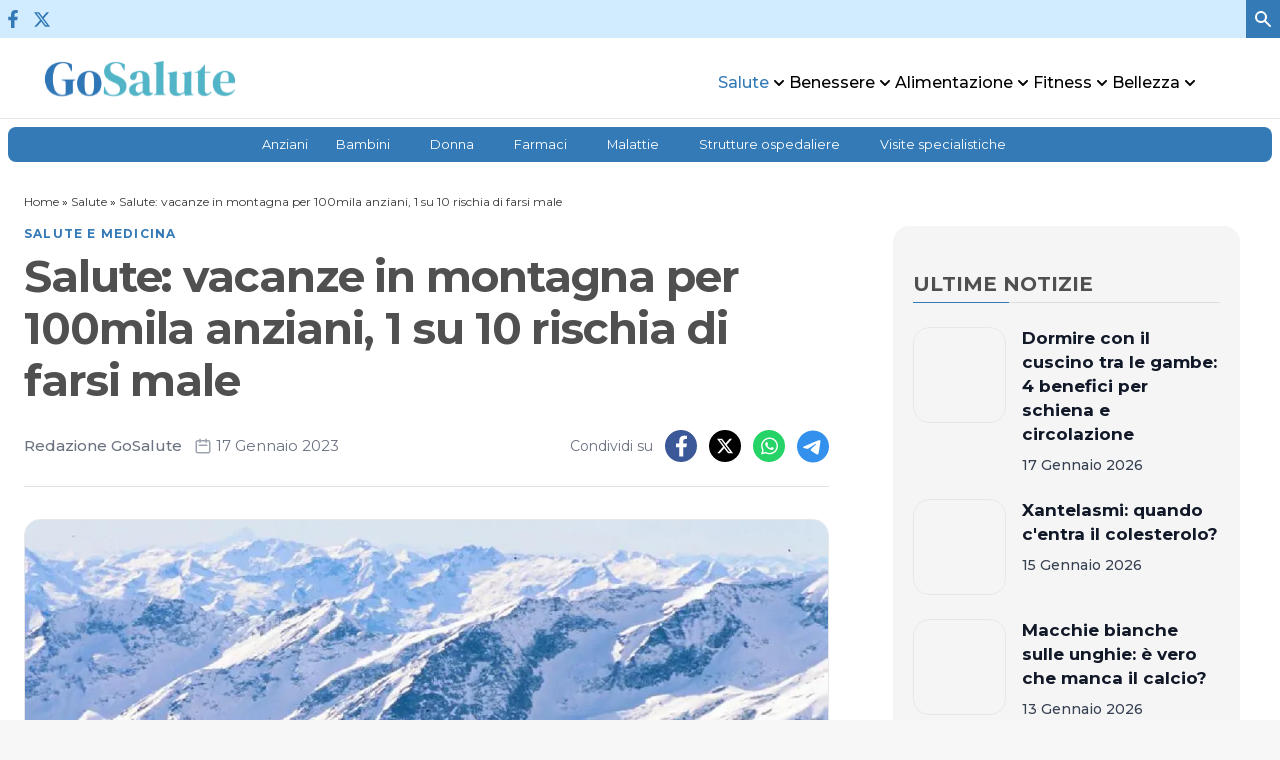

--- FILE ---
content_type: text/html; charset=UTF-8
request_url: https://gosalute.it/salute-e-medicina/salute-vacanze-in-montagna-per-100mila-anziani-1-su-10-rischia-di-farsi-male/
body_size: 68645
content:
<!doctype html>
<html lang="it-IT" prefix="og: https://ogp.me/ns#">

<head>
  <meta charset="utf-8">
  <meta name="viewport" content="width=device-width, initial-scale=1">
      <meta name="facebook-domain-verification" content="9fyqn9kmodt98ogepje737xg4yp6zg"/>
    <link rel="apple-touch-icon" sizes="180x180" href="https://gosalute.it/wp-content/themes/wordpress-evolve-theme/resources/images/favicon/apple-touch-icon.png">
  <link rel="icon" type="image/png" sizes="32x32" href="https://gosalute.it/wp-content/themes/wordpress-evolve-theme/resources/images/favicon/favicon-32x32.png">
  <link rel="icon" type="image/png" sizes="16x16" href="https://gosalute.it/wp-content/themes/wordpress-evolve-theme/resources/images/favicon/favicon-16x16.png">
  <link rel="manifest" href="https://gosalute.it/wp-content/themes/wordpress-evolve-theme/resources/images/favicon/site.webmanifest">
  <link rel="mask-icon" href="https://gosalute.it/wp-content/themes/wordpress-evolve-theme/resources/images/favicon/safari-pinned-tab.svg">


  <!-- Google Tag Manager -->
    <script type="text/evolve">(function (w, d, s, l, i) {
      w[l] = w[l] || [];
      w[l].push({
        'gtm.start':
          new Date().getTime(), event: 'gtm.js'
      });
      var f = d.getElementsByTagName(s)[0],
        j = d.createElement(s), dl = l != 'dataLayer' ? '&l=' + l : '';
      j.async = true;
      j.src =
        'https://www.googletagmanager.com/gtm.js?id=' + i + dl;
      f.parentNode.insertBefore(j, f);
    })
    (window, document, 'script', 'dataLayer', 'GTM-NGQ5QKT');</script>
  <!-- End Google Tag Manager -->

  <script data-cfasync="false" data-no-defer="1" data-no-minify="1" data-no-optimize="1">var ewww_webp_supported=!1;function check_webp_feature(A,e){var w;e=void 0!==e?e:function(){},ewww_webp_supported?e(ewww_webp_supported):((w=new Image).onload=function(){ewww_webp_supported=0<w.width&&0<w.height,e&&e(ewww_webp_supported)},w.onerror=function(){e&&e(!1)},w.src="data:image/webp;base64,"+{alpha:"UklGRkoAAABXRUJQVlA4WAoAAAAQAAAAAAAAAAAAQUxQSAwAAAARBxAR/Q9ERP8DAABWUDggGAAAABQBAJ0BKgEAAQAAAP4AAA3AAP7mtQAAAA=="}[A])}check_webp_feature("alpha");</script><script data-cfasync="false" data-no-defer="1" data-no-minify="1" data-no-optimize="1">var Arrive=function(c,w){"use strict";if(c.MutationObserver&&"undefined"!=typeof HTMLElement){var r,a=0,u=(r=HTMLElement.prototype.matches||HTMLElement.prototype.webkitMatchesSelector||HTMLElement.prototype.mozMatchesSelector||HTMLElement.prototype.msMatchesSelector,{matchesSelector:function(e,t){return e instanceof HTMLElement&&r.call(e,t)},addMethod:function(e,t,r){var a=e[t];e[t]=function(){return r.length==arguments.length?r.apply(this,arguments):"function"==typeof a?a.apply(this,arguments):void 0}},callCallbacks:function(e,t){t&&t.options.onceOnly&&1==t.firedElems.length&&(e=[e[0]]);for(var r,a=0;r=e[a];a++)r&&r.callback&&r.callback.call(r.elem,r.elem);t&&t.options.onceOnly&&1==t.firedElems.length&&t.me.unbindEventWithSelectorAndCallback.call(t.target,t.selector,t.callback)},checkChildNodesRecursively:function(e,t,r,a){for(var i,n=0;i=e[n];n++)r(i,t,a)&&a.push({callback:t.callback,elem:i}),0<i.childNodes.length&&u.checkChildNodesRecursively(i.childNodes,t,r,a)},mergeArrays:function(e,t){var r,a={};for(r in e)e.hasOwnProperty(r)&&(a[r]=e[r]);for(r in t)t.hasOwnProperty(r)&&(a[r]=t[r]);return a},toElementsArray:function(e){return e=void 0!==e&&("number"!=typeof e.length||e===c)?[e]:e}}),e=(l.prototype.addEvent=function(e,t,r,a){a={target:e,selector:t,options:r,callback:a,firedElems:[]};return this._beforeAdding&&this._beforeAdding(a),this._eventsBucket.push(a),a},l.prototype.removeEvent=function(e){for(var t,r=this._eventsBucket.length-1;t=this._eventsBucket[r];r--)e(t)&&(this._beforeRemoving&&this._beforeRemoving(t),(t=this._eventsBucket.splice(r,1))&&t.length&&(t[0].callback=null))},l.prototype.beforeAdding=function(e){this._beforeAdding=e},l.prototype.beforeRemoving=function(e){this._beforeRemoving=e},l),t=function(i,n){var o=new e,l=this,s={fireOnAttributesModification:!1};return o.beforeAdding(function(t){var e=t.target;e!==c.document&&e!==c||(e=document.getElementsByTagName("html")[0]);var r=new MutationObserver(function(e){n.call(this,e,t)}),a=i(t.options);r.observe(e,a),t.observer=r,t.me=l}),o.beforeRemoving(function(e){e.observer.disconnect()}),this.bindEvent=function(e,t,r){t=u.mergeArrays(s,t);for(var a=u.toElementsArray(this),i=0;i<a.length;i++)o.addEvent(a[i],e,t,r)},this.unbindEvent=function(){var r=u.toElementsArray(this);o.removeEvent(function(e){for(var t=0;t<r.length;t++)if(this===w||e.target===r[t])return!0;return!1})},this.unbindEventWithSelectorOrCallback=function(r){var a=u.toElementsArray(this),i=r,e="function"==typeof r?function(e){for(var t=0;t<a.length;t++)if((this===w||e.target===a[t])&&e.callback===i)return!0;return!1}:function(e){for(var t=0;t<a.length;t++)if((this===w||e.target===a[t])&&e.selector===r)return!0;return!1};o.removeEvent(e)},this.unbindEventWithSelectorAndCallback=function(r,a){var i=u.toElementsArray(this);o.removeEvent(function(e){for(var t=0;t<i.length;t++)if((this===w||e.target===i[t])&&e.selector===r&&e.callback===a)return!0;return!1})},this},i=new function(){var s={fireOnAttributesModification:!1,onceOnly:!1,existing:!1};function n(e,t,r){return!(!u.matchesSelector(e,t.selector)||(e._id===w&&(e._id=a++),-1!=t.firedElems.indexOf(e._id)))&&(t.firedElems.push(e._id),!0)}var c=(i=new t(function(e){var t={attributes:!1,childList:!0,subtree:!0};return e.fireOnAttributesModification&&(t.attributes=!0),t},function(e,i){e.forEach(function(e){var t=e.addedNodes,r=e.target,a=[];null!==t&&0<t.length?u.checkChildNodesRecursively(t,i,n,a):"attributes"===e.type&&n(r,i)&&a.push({callback:i.callback,elem:r}),u.callCallbacks(a,i)})})).bindEvent;return i.bindEvent=function(e,t,r){t=void 0===r?(r=t,s):u.mergeArrays(s,t);var a=u.toElementsArray(this);if(t.existing){for(var i=[],n=0;n<a.length;n++)for(var o=a[n].querySelectorAll(e),l=0;l<o.length;l++)i.push({callback:r,elem:o[l]});if(t.onceOnly&&i.length)return r.call(i[0].elem,i[0].elem);setTimeout(u.callCallbacks,1,i)}c.call(this,e,t,r)},i},o=new function(){var a={};function i(e,t){return u.matchesSelector(e,t.selector)}var n=(o=new t(function(){return{childList:!0,subtree:!0}},function(e,r){e.forEach(function(e){var t=e.removedNodes,e=[];null!==t&&0<t.length&&u.checkChildNodesRecursively(t,r,i,e),u.callCallbacks(e,r)})})).bindEvent;return o.bindEvent=function(e,t,r){t=void 0===r?(r=t,a):u.mergeArrays(a,t),n.call(this,e,t,r)},o};d(HTMLElement.prototype),d(NodeList.prototype),d(HTMLCollection.prototype),d(HTMLDocument.prototype),d(Window.prototype);var n={};return s(i,n,"unbindAllArrive"),s(o,n,"unbindAllLeave"),n}function l(){this._eventsBucket=[],this._beforeAdding=null,this._beforeRemoving=null}function s(e,t,r){u.addMethod(t,r,e.unbindEvent),u.addMethod(t,r,e.unbindEventWithSelectorOrCallback),u.addMethod(t,r,e.unbindEventWithSelectorAndCallback)}function d(e){e.arrive=i.bindEvent,s(i,e,"unbindArrive"),e.leave=o.bindEvent,s(o,e,"unbindLeave")}}(window,void 0),ewww_webp_supported=!1;function check_webp_feature(e,t){var r;ewww_webp_supported?t(ewww_webp_supported):((r=new Image).onload=function(){ewww_webp_supported=0<r.width&&0<r.height,t(ewww_webp_supported)},r.onerror=function(){t(!1)},r.src="data:image/webp;base64,"+{alpha:"UklGRkoAAABXRUJQVlA4WAoAAAAQAAAAAAAAAAAAQUxQSAwAAAARBxAR/Q9ERP8DAABWUDggGAAAABQBAJ0BKgEAAQAAAP4AAA3AAP7mtQAAAA==",animation:"UklGRlIAAABXRUJQVlA4WAoAAAASAAAAAAAAAAAAQU5JTQYAAAD/////AABBTk1GJgAAAAAAAAAAAAAAAAAAAGQAAABWUDhMDQAAAC8AAAAQBxAREYiI/gcA"}[e])}function ewwwLoadImages(e){if(e){for(var t=document.querySelectorAll(".batch-image img, .image-wrapper a, .ngg-pro-masonry-item a, .ngg-galleria-offscreen-seo-wrapper a"),r=0,a=t.length;r<a;r++)ewwwAttr(t[r],"data-src",t[r].getAttribute("data-webp")),ewwwAttr(t[r],"data-thumbnail",t[r].getAttribute("data-webp-thumbnail"));for(var i=document.querySelectorAll("div.woocommerce-product-gallery__image"),r=0,a=i.length;r<a;r++)ewwwAttr(i[r],"data-thumb",i[r].getAttribute("data-webp-thumb"))}for(var n=document.querySelectorAll("video"),r=0,a=n.length;r<a;r++)ewwwAttr(n[r],"poster",e?n[r].getAttribute("data-poster-webp"):n[r].getAttribute("data-poster-image"));for(var o,l=document.querySelectorAll("img.ewww_webp_lazy_load"),r=0,a=l.length;r<a;r++)e&&(ewwwAttr(l[r],"data-lazy-srcset",l[r].getAttribute("data-lazy-srcset-webp")),ewwwAttr(l[r],"data-srcset",l[r].getAttribute("data-srcset-webp")),ewwwAttr(l[r],"data-lazy-src",l[r].getAttribute("data-lazy-src-webp")),ewwwAttr(l[r],"data-src",l[r].getAttribute("data-src-webp")),ewwwAttr(l[r],"data-orig-file",l[r].getAttribute("data-webp-orig-file")),ewwwAttr(l[r],"data-medium-file",l[r].getAttribute("data-webp-medium-file")),ewwwAttr(l[r],"data-large-file",l[r].getAttribute("data-webp-large-file")),null!=(o=l[r].getAttribute("srcset"))&&!1!==o&&o.includes("R0lGOD")&&ewwwAttr(l[r],"src",l[r].getAttribute("data-lazy-src-webp"))),l[r].className=l[r].className.replace(/\bewww_webp_lazy_load\b/,"");for(var s=document.querySelectorAll(".ewww_webp"),r=0,a=s.length;r<a;r++)e?(ewwwAttr(s[r],"srcset",s[r].getAttribute("data-srcset-webp")),ewwwAttr(s[r],"src",s[r].getAttribute("data-src-webp")),ewwwAttr(s[r],"data-orig-file",s[r].getAttribute("data-webp-orig-file")),ewwwAttr(s[r],"data-medium-file",s[r].getAttribute("data-webp-medium-file")),ewwwAttr(s[r],"data-large-file",s[r].getAttribute("data-webp-large-file")),ewwwAttr(s[r],"data-large_image",s[r].getAttribute("data-webp-large_image")),ewwwAttr(s[r],"data-src",s[r].getAttribute("data-webp-src"))):(ewwwAttr(s[r],"srcset",s[r].getAttribute("data-srcset-img")),ewwwAttr(s[r],"src",s[r].getAttribute("data-src-img"))),s[r].className=s[r].className.replace(/\bewww_webp\b/,"ewww_webp_loaded");window.jQuery&&jQuery.fn.isotope&&jQuery.fn.imagesLoaded&&(jQuery(".fusion-posts-container-infinite").imagesLoaded(function(){jQuery(".fusion-posts-container-infinite").hasClass("isotope")&&jQuery(".fusion-posts-container-infinite").isotope()}),jQuery(".fusion-portfolio:not(.fusion-recent-works) .fusion-portfolio-wrapper").imagesLoaded(function(){jQuery(".fusion-portfolio:not(.fusion-recent-works) .fusion-portfolio-wrapper").isotope()}))}function ewwwWebPInit(e){ewwwLoadImages(e),ewwwNggLoadGalleries(e),document.arrive(".ewww_webp",function(){ewwwLoadImages(e)}),document.arrive(".ewww_webp_lazy_load",function(){ewwwLoadImages(e)}),document.arrive("videos",function(){ewwwLoadImages(e)}),"loading"==document.readyState?document.addEventListener("DOMContentLoaded",ewwwJSONParserInit):("undefined"!=typeof galleries&&ewwwNggParseGalleries(e),ewwwWooParseVariations(e))}function ewwwAttr(e,t,r){null!=r&&!1!==r&&e.setAttribute(t,r)}function ewwwJSONParserInit(){"undefined"!=typeof galleries&&check_webp_feature("alpha",ewwwNggParseGalleries),check_webp_feature("alpha",ewwwWooParseVariations)}function ewwwWooParseVariations(e){if(e)for(var t=document.querySelectorAll("form.variations_form"),r=0,a=t.length;r<a;r++){var i=t[r].getAttribute("data-product_variations"),n=!1;try{for(var o in i=JSON.parse(i))void 0!==i[o]&&void 0!==i[o].image&&(void 0!==i[o].image.src_webp&&(i[o].image.src=i[o].image.src_webp,n=!0),void 0!==i[o].image.srcset_webp&&(i[o].image.srcset=i[o].image.srcset_webp,n=!0),void 0!==i[o].image.full_src_webp&&(i[o].image.full_src=i[o].image.full_src_webp,n=!0),void 0!==i[o].image.gallery_thumbnail_src_webp&&(i[o].image.gallery_thumbnail_src=i[o].image.gallery_thumbnail_src_webp,n=!0),void 0!==i[o].image.thumb_src_webp&&(i[o].image.thumb_src=i[o].image.thumb_src_webp,n=!0));n&&ewwwAttr(t[r],"data-product_variations",JSON.stringify(i))}catch(e){}}}function ewwwNggParseGalleries(e){if(e)for(var t in galleries){var r=galleries[t];galleries[t].images_list=ewwwNggParseImageList(r.images_list)}}function ewwwNggLoadGalleries(e){e&&document.addEventListener("ngg.galleria.themeadded",function(e,t){window.ngg_galleria._create_backup=window.ngg_galleria.create,window.ngg_galleria.create=function(e,t){var r=$(e).data("id");return galleries["gallery_"+r].images_list=ewwwNggParseImageList(galleries["gallery_"+r].images_list),window.ngg_galleria._create_backup(e,t)}})}function ewwwNggParseImageList(e){for(var t in e){var r=e[t];if(void 0!==r["image-webp"]&&(e[t].image=r["image-webp"],delete e[t]["image-webp"]),void 0!==r["thumb-webp"]&&(e[t].thumb=r["thumb-webp"],delete e[t]["thumb-webp"]),void 0!==r.full_image_webp&&(e[t].full_image=r.full_image_webp,delete e[t].full_image_webp),void 0!==r.srcsets)for(var a in r.srcsets)nggSrcset=r.srcsets[a],void 0!==r.srcsets[a+"-webp"]&&(e[t].srcsets[a]=r.srcsets[a+"-webp"],delete e[t].srcsets[a+"-webp"]);if(void 0!==r.full_srcsets)for(var i in r.full_srcsets)nggFSrcset=r.full_srcsets[i],void 0!==r.full_srcsets[i+"-webp"]&&(e[t].full_srcsets[i]=r.full_srcsets[i+"-webp"],delete e[t].full_srcsets[i+"-webp"])}return e}check_webp_feature("alpha",ewwwWebPInit);</script>
<!-- Ottimizzazione per i motori di ricerca di Rank Math - https://rankmath.com/ -->
<title>Salute: vacanze in montagna per 100mila anziani, 1 su 10 rischia di farsi male | GoSalute</title>
<meta name="description" content="Roma, 17 gen. (Adnkronos Salute) - Aria buona, freddo secco, panorami mozzafiato, pace e silenzio. Con queste motivazioni oltre 100mila anziani in Italia,"/>
<meta name="robots" content="follow, index, max-snippet:-1, max-video-preview:-1, max-image-preview:large"/>
<link rel="canonical" href="https://gosalute.it/salute-e-medicina/salute-vacanze-in-montagna-per-100mila-anziani-1-su-10-rischia-di-farsi-male/" />
<meta property="og:locale" content="it_IT" />
<meta property="og:type" content="article" />
<meta property="og:title" content="Salute: vacanze in montagna per 100mila anziani, 1 su 10 rischia di farsi male | GoSalute" />
<meta property="og:description" content="Roma, 17 gen. (Adnkronos Salute) - Aria buona, freddo secco, panorami mozzafiato, pace e silenzio. Con queste motivazioni oltre 100mila anziani in Italia," />
<meta property="og:url" content="https://gosalute.it/salute-e-medicina/salute-vacanze-in-montagna-per-100mila-anziani-1-su-10-rischia-di-farsi-male/" />
<meta property="og:site_name" content="GoSalute" />
<meta property="article:publisher" content="https://www.facebook.com/gosalute/" />
<meta property="article:section" content="Salute" />
<meta property="og:image" content="https://gosalute-it.storage.googleapis.com/wp-content/uploads/2023/01/sciatori_montagna_neve_fg.jpg" />
<meta property="og:image:secure_url" content="https://gosalute-it.storage.googleapis.com/wp-content/uploads/2023/01/sciatori_montagna_neve_fg.jpg" />
<meta property="og:image:width" content="980" />
<meta property="og:image:height" content="653" />
<meta property="og:image:alt" content="Salute: vacanze in montagna per 100mila anziani, 1 su 10 rischia di farsi male" />
<meta property="og:image:type" content="image/jpeg" />
<meta property="article:published_time" content="2023-01-17T21:09:34+01:00" />
<meta name="twitter:card" content="summary_large_image" />
<meta name="twitter:title" content="Salute: vacanze in montagna per 100mila anziani, 1 su 10 rischia di farsi male | GoSalute" />
<meta name="twitter:description" content="Roma, 17 gen. (Adnkronos Salute) - Aria buona, freddo secco, panorami mozzafiato, pace e silenzio. Con queste motivazioni oltre 100mila anziani in Italia," />
<meta name="twitter:site" content="@gosalute" />
<meta name="twitter:creator" content="@gosalute" />
<meta name="twitter:image" content="https://gosalute-it.storage.googleapis.com/wp-content/uploads/2023/01/sciatori_montagna_neve_fg.jpg" />
<meta name="twitter:label1" content="Scritto da" />
<meta name="twitter:data1" content="Redazione GoSalute" />
<meta name="twitter:label2" content="Tempo di lettura" />
<meta name="twitter:data2" content="4 minuti" />
<script type="application/ld+json" class="rank-math-schema-pro">{"@context":"https://schema.org","@graph":[{"@type":"Organization","@id":"https://gosalute.it/#organization","name":"GoSalute","url":"https://gosalute.it","sameAs":["https://www.facebook.com/gosalute/","https://twitter.com/gosalute"]},{"@type":"WebSite","@id":"https://gosalute.it/#website","url":"https://gosalute.it","name":"GoSalute","publisher":{"@id":"https://gosalute.it/#organization"},"inLanguage":"it-IT"},{"@type":"ImageObject","@id":"https://gosalute-it.storage.googleapis.com/wp-content/uploads/2023/01/sciatori_montagna_neve_fg.jpg","url":"https://gosalute-it.storage.googleapis.com/wp-content/uploads/2023/01/sciatori_montagna_neve_fg.jpg","width":"980","height":"653","inLanguage":"it-IT"},{"@type":"BreadcrumbList","@id":"https://gosalute.it/salute-e-medicina/salute-vacanze-in-montagna-per-100mila-anziani-1-su-10-rischia-di-farsi-male/#breadcrumb","itemListElement":[{"@type":"ListItem","position":"1","item":{"@id":"https://gosalute.it","name":"Home"}},{"@type":"ListItem","position":"2","item":{"@id":"https://gosalute.it/salute-e-medicina/","name":"Salute"}},{"@type":"ListItem","position":"3","item":{"@id":"https://gosalute.it/salute-e-medicina/salute-vacanze-in-montagna-per-100mila-anziani-1-su-10-rischia-di-farsi-male/","name":"Salute: vacanze in montagna per 100mila anziani, 1 su 10 rischia di farsi male"}}]},{"@type":"WebPage","@id":"https://gosalute.it/salute-e-medicina/salute-vacanze-in-montagna-per-100mila-anziani-1-su-10-rischia-di-farsi-male/#webpage","url":"https://gosalute.it/salute-e-medicina/salute-vacanze-in-montagna-per-100mila-anziani-1-su-10-rischia-di-farsi-male/","name":"Salute: vacanze in montagna per 100mila anziani, 1 su 10 rischia di farsi male | GoSalute","datePublished":"2023-01-17T21:09:34+01:00","dateModified":"2023-01-17T21:09:34+01:00","isPartOf":{"@id":"https://gosalute.it/#website"},"primaryImageOfPage":{"@id":"https://gosalute-it.storage.googleapis.com/wp-content/uploads/2023/01/sciatori_montagna_neve_fg.jpg"},"inLanguage":"it-IT","breadcrumb":{"@id":"https://gosalute.it/salute-e-medicina/salute-vacanze-in-montagna-per-100mila-anziani-1-su-10-rischia-di-farsi-male/#breadcrumb"}},{"@type":"Person","@id":"https://gosalute.it/author/admin/","name":"Redazione GoSalute","url":"https://gosalute.it/author/admin/","image":{"@type":"ImageObject","@id":"https://secure.gravatar.com/avatar/b2e6267dea68aa4a5a09f32e70ce9f0bd35338efc012414739f64bd25e882be5?s=96&amp;r=g","url":"https://secure.gravatar.com/avatar/b2e6267dea68aa4a5a09f32e70ce9f0bd35338efc012414739f64bd25e882be5?s=96&amp;r=g","caption":"Redazione GoSalute","inLanguage":"it-IT"},"worksFor":{"@id":"https://gosalute.it/#organization"}},{"@type":"NewsArticle","headline":"Salute: vacanze in montagna per 100mila anziani, 1 su 10 rischia di farsi male | GoSalute","datePublished":"2023-01-17T21:09:34+01:00","dateModified":"2023-01-17T21:09:34+01:00","articleSection":"Salute","author":{"@id":"https://gosalute.it/author/admin/","name":"Redazione GoSalute"},"publisher":{"@id":"https://gosalute.it/#organization"},"description":"Roma, 17 gen. (Adnkronos Salute) - Aria buona, freddo secco, panorami mozzafiato, pace e silenzio. Con queste motivazioni oltre 100mila anziani in Italia,","copyrightYear":"2023","copyrightHolder":{"@id":"https://gosalute.it/#organization"},"name":"Salute: vacanze in montagna per 100mila anziani, 1 su 10 rischia di farsi male | GoSalute","@id":"https://gosalute.it/salute-e-medicina/salute-vacanze-in-montagna-per-100mila-anziani-1-su-10-rischia-di-farsi-male/#richSnippet","isPartOf":{"@id":"https://gosalute.it/salute-e-medicina/salute-vacanze-in-montagna-per-100mila-anziani-1-su-10-rischia-di-farsi-male/#webpage"},"image":{"@id":"https://gosalute-it.storage.googleapis.com/wp-content/uploads/2023/01/sciatori_montagna_neve_fg.jpg"},"inLanguage":"it-IT","mainEntityOfPage":{"@id":"https://gosalute.it/salute-e-medicina/salute-vacanze-in-montagna-per-100mila-anziani-1-su-10-rischia-di-farsi-male/#webpage"}}]}</script>
<!-- /Rank Math WordPress SEO plugin -->

<link rel="alternate" title="oEmbed (JSON)" type="application/json+oembed" href="https://gosalute.it/wp-json/oembed/1.0/embed?url=https%3A%2F%2Fgosalute.it%2Fsalute-e-medicina%2Fsalute-vacanze-in-montagna-per-100mila-anziani-1-su-10-rischia-di-farsi-male%2F" />
<link rel="alternate" title="oEmbed (XML)" type="text/xml+oembed" href="https://gosalute.it/wp-json/oembed/1.0/embed?url=https%3A%2F%2Fgosalute.it%2Fsalute-e-medicina%2Fsalute-vacanze-in-montagna-per-100mila-anziani-1-su-10-rischia-di-farsi-male%2F&#038;format=xml" />
<style id='wp-img-auto-sizes-contain-inline-css'>
img:is([sizes=auto i],[sizes^="auto," i]){contain-intrinsic-size:3000px 1500px}
/*# sourceURL=wp-img-auto-sizes-contain-inline-css */
</style>
<link rel='stylesheet' id='gn-frontend-gnfollow-style-css' href='https://gosalute.it/wp-content/plugins/gn-publisher/assets/css/gn-frontend-gnfollow.min.css?ver=1.5.26'  media="none" onload="if(media!=&apos;all&apos;)media=&apos;all&apos;"='all' />
<link rel='stylesheet' id='app/0-css' fetchpriority="high" href='https://gosalute.it/wp-content/themes/wordpress-evolve-theme/public/css/app.5a43bc.css' media='all' />
<link rel="https://api.w.org/" href="https://gosalute.it/wp-json/" /><link rel="alternate" title="JSON" type="application/json" href="https://gosalute.it/wp-json/wp/v2/posts/101567" /><link rel="EditURI" type="application/rsd+xml" title="RSD" href="https://gosalute.it/xmlrpc.php?rsd" />

<link rel='shortlink' href='https://gosalute.it/?p=101567' />

    <link rel="preconnect"
          href="https://fonts.gstatic.com"
          crossorigin/>

    <link rel="preload"
          as="style"
          href="https://fonts.googleapis.com/css2?family=Montserrat:ital,wght@0,100;0,200;0,300;0,400;0,500;0,600;0,700;0,800;0,900;1,100;1,200;1,300;1,400;1,500;1,600;1,700;1,800;1,900&display=swap"/>

    <link rel="stylesheet"
          href="https://fonts.googleapis.com/css2?family=Montserrat:ital,wght@0,100;0,200;0,300;0,400;0,500;0,600;0,700;0,800;0,900;1,100;1,200;1,300;1,400;1,500;1,600;1,700;1,800;1,900&display=swap"
          media="print" onload="this.media='all'"/>

    <noscript>
        <link rel="stylesheet"
              href="https://fonts.googleapis.com/css2?family=Montserrat:ital,wght@0,100;0,200;0,300;0,400;0,500;0,600;0,700;0,800;0,900;1,100;1,200;1,300;1,400;1,500;1,600;1,700;1,800;1,900&display=swap"/>
    </noscript>
<noscript><style>.lazyload[data-src]{display:none !important;}</style></noscript><style>.lazyload{background-image:none !important;}.lazyload:before{background-image:none !important;}</style><link rel="amphtml" href="https://gosalute.it/salute-e-medicina/salute-vacanze-in-montagna-per-100mila-anziani-1-su-10-rischia-di-farsi-male/amp/"><link rel="icon" href="https://gosalute-it.storage.googleapis.com/wp-content/uploads/2021/07/cropped-favicon-master-512-150x150.png" sizes="32x32" />
<link rel="icon" href="https://gosalute-it.storage.googleapis.com/wp-content/uploads/2021/07/cropped-favicon-master-512-300x300.png" sizes="192x192" />
<link rel="apple-touch-icon" href="https://gosalute-it.storage.googleapis.com/wp-content/uploads/2021/07/cropped-favicon-master-512-300x300.png" />
<meta name="msapplication-TileImage" content="https://gosalute-it.storage.googleapis.com/wp-content/uploads/2021/07/cropped-favicon-master-512-300x300.png" />
		<style id="wp-custom-css">
			#yobee-floorad{
	display:flex;
	justify-content:center;
}

.yobee-adv > div{
	display:flex;
	justify-content:center;
}

a:where(:not(.wp-element-button)) {
    text-decoration: inherit!important;
}
		</style>
		<script type="text/evolve">
var _iub = _iub || [];
_iub.csConfiguration = {
    "askConsentAtCookiePolicyUpdate": true,
    "enableRemoteConsent": true,
    "enableTcf": true,
    "floatingPreferencesButtonDisplay": "bottom-right",
    "googleAdditionalConsentMode": true,
    "perPurposeConsent": true,
    "siteId": 3700678,
    "tcfPurposes": {
        "2": "consent_only",
        "7": "consent_only",
        "8": "consent_only",
        "9": "consent_only",
        "10": "consent_only",
        "11": "consent_only"
    },
    "cookiePolicyId": 96416826,
    "lang": "it",
    "banner": {
        "zIndex":"999999999",
        "acceptButtonCaptionColor": "#FFFFFF",
        "acceptButtonColor": "#0073CE",
        "acceptButtonDisplay": true,
        "backgroundColor": "#FFFFFF",
        "closeButtonRejects": true,
        "customizeButtonCaptionColor": "#4D4D4D",
        "customizeButtonColor": "#DADADA",
        "customizeButtonDisplay": true,
        "explicitWithdrawal": true,
        "fontSizeBody": "12px",
        "fontSizeCloseButton": "18px",
        "listPurposes": true,
        "position": "bottom",
        "showTitle": false,
        "textColor": "#000000"
    },
    "callback": {
        "onReady": function(consent) {
            console.log("cmp pronta ", consent);
        },
        onPreferenceExpressed: function() {
            isFullyAccepted(function(isAccepted) {
                if (isAccepted) {
                    document.documentElement.classList.remove('show-prompt-to-accept');
                } else {
                    // showPromptToAccept();
                }
            });
        },
    }
};
</script>
<script type="text/evolve" src="https://cs.iubenda.com/autoblocking/3700678.js"></script>
<script type="text/evolve" src="//cdn.iubenda.com/cs/tcf/stub-v2.js"></script>
<script type="text/evolve" src="//cdn.iubenda.com/cs/tcf/safe-tcf-v2.js"></script>
<script type="text/evolve" src="//cdn.iubenda.com/cs/iubenda_cs.js" charset="UTF-8" async></script>

<script async type="text/evolve" src="https://cdn.yobee.it/ad/yb-gosaluteit.js"></script> 
<link rel="stylesheet" media="none" onload="if(media!=&apos;all&apos;)media=&apos;all&apos;" href="https://cdn.yobee.it/ad/yb-gosaluteit.css">

<script type="text/evolve" src="https://cdn.adkaora.space/yobee/generic/prod/adk-init.js"></script>

<style>
@media screen and (min-width: 992px) {
	body{padding-bottom: 100px;}
	.evolve-masthead{height:300px!important	}
}
@media screen and (max-width: 992px) {
	.evolve-masthead{height:120px!important}
	body{padding-bottom: 100px;}

}
</style>   
            <link rel="preload" fetchpriority="high" as="image" href="https://gosalute-it.storage.googleapis.com/wp-content/uploads/2023/01/sciatori_montagna_neve_fg.jpg" type="image/webp">
    
<style id='global-styles-inline-css'>
:root{--wp--preset--aspect-ratio--square: 1;--wp--preset--aspect-ratio--4-3: 4/3;--wp--preset--aspect-ratio--3-4: 3/4;--wp--preset--aspect-ratio--3-2: 3/2;--wp--preset--aspect-ratio--2-3: 2/3;--wp--preset--aspect-ratio--16-9: 16/9;--wp--preset--aspect-ratio--9-16: 9/16;--wp--preset--color--black: #000;--wp--preset--color--cyan-bluish-gray: #abb8c3;--wp--preset--color--white: #fff;--wp--preset--color--pale-pink: #f78da7;--wp--preset--color--vivid-red: #cf2e2e;--wp--preset--color--luminous-vivid-orange: #ff6900;--wp--preset--color--luminous-vivid-amber: #fcb900;--wp--preset--color--light-green-cyan: #7bdcb5;--wp--preset--color--vivid-green-cyan: #00d084;--wp--preset--color--pale-cyan-blue: #8ed1fc;--wp--preset--color--vivid-cyan-blue: #0693e3;--wp--preset--color--vivid-purple: #9b51e0;--wp--preset--color--inherit: inherit;--wp--preset--color--current: currentcolor;--wp--preset--color--transparent: transparent;--wp--preset--color--slate-50: #f8fafc;--wp--preset--color--slate-100: #f1f5f9;--wp--preset--color--slate-200: #e2e8f0;--wp--preset--color--slate-300: #cbd5e1;--wp--preset--color--slate-400: #94a3b8;--wp--preset--color--slate-500: #64748b;--wp--preset--color--slate-600: #475569;--wp--preset--color--slate-700: #334155;--wp--preset--color--slate-800: #1e293b;--wp--preset--color--slate-900: #0f172a;--wp--preset--color--slate-950: #020617;--wp--preset--color--gray-50: #f9fafb;--wp--preset--color--gray-100: #f3f4f6;--wp--preset--color--gray-200: #e5e7eb;--wp--preset--color--gray-300: #d1d5db;--wp--preset--color--gray-400: #9ca3af;--wp--preset--color--gray-500: #6b7280;--wp--preset--color--gray-600: #4b5563;--wp--preset--color--gray-700: #374151;--wp--preset--color--gray-800: #1f2937;--wp--preset--color--gray-900: #111827;--wp--preset--color--gray-950: #030712;--wp--preset--color--zinc-50: #fafafa;--wp--preset--color--zinc-100: #f4f4f5;--wp--preset--color--zinc-200: #e4e4e7;--wp--preset--color--zinc-300: #d4d4d8;--wp--preset--color--zinc-400: #a1a1aa;--wp--preset--color--zinc-500: #71717a;--wp--preset--color--zinc-600: #52525b;--wp--preset--color--zinc-700: #3f3f46;--wp--preset--color--zinc-800: #27272a;--wp--preset--color--zinc-900: #18181b;--wp--preset--color--zinc-950: #09090b;--wp--preset--color--neutral-50: #fafafa;--wp--preset--color--neutral-100: #f5f5f5;--wp--preset--color--neutral-200: #e5e5e5;--wp--preset--color--neutral-300: #d4d4d4;--wp--preset--color--neutral-400: #a3a3a3;--wp--preset--color--neutral-500: #737373;--wp--preset--color--neutral-600: #525252;--wp--preset--color--neutral-700: #404040;--wp--preset--color--neutral-800: #262626;--wp--preset--color--neutral-900: #171717;--wp--preset--color--neutral-950: #0a0a0a;--wp--preset--color--stone-50: #fafaf9;--wp--preset--color--stone-100: #f5f5f4;--wp--preset--color--stone-200: #e7e5e4;--wp--preset--color--stone-300: #d6d3d1;--wp--preset--color--stone-400: #a8a29e;--wp--preset--color--stone-500: #78716c;--wp--preset--color--stone-600: #57534e;--wp--preset--color--stone-700: #44403c;--wp--preset--color--stone-800: #292524;--wp--preset--color--stone-900: #1c1917;--wp--preset--color--stone-950: #0c0a09;--wp--preset--color--red-50: #fef2f2;--wp--preset--color--red-100: #fee2e2;--wp--preset--color--red-200: #fecaca;--wp--preset--color--red-300: #fca5a5;--wp--preset--color--red-400: #f87171;--wp--preset--color--red-500: #ef4444;--wp--preset--color--red-600: #dc2626;--wp--preset--color--red-700: #b91c1c;--wp--preset--color--red-800: #991b1b;--wp--preset--color--red-900: #7f1d1d;--wp--preset--color--red-950: #450a0a;--wp--preset--color--orange-50: #fff7ed;--wp--preset--color--orange-100: #ffedd5;--wp--preset--color--orange-200: #fed7aa;--wp--preset--color--orange-300: #fdba74;--wp--preset--color--orange-400: #fb923c;--wp--preset--color--orange-500: #f97316;--wp--preset--color--orange-600: #ea580c;--wp--preset--color--orange-700: #c2410c;--wp--preset--color--orange-800: #9a3412;--wp--preset--color--orange-900: #7c2d12;--wp--preset--color--orange-950: #431407;--wp--preset--color--amber-50: #fffbeb;--wp--preset--color--amber-100: #fef3c7;--wp--preset--color--amber-200: #fde68a;--wp--preset--color--amber-300: #fcd34d;--wp--preset--color--amber-400: #fbbf24;--wp--preset--color--amber-500: #f59e0b;--wp--preset--color--amber-600: #d97706;--wp--preset--color--amber-700: #b45309;--wp--preset--color--amber-800: #92400e;--wp--preset--color--amber-900: #78350f;--wp--preset--color--amber-950: #451a03;--wp--preset--color--yellow-50: #fefce8;--wp--preset--color--yellow-100: #fef9c3;--wp--preset--color--yellow-200: #fef08a;--wp--preset--color--yellow-300: #fde047;--wp--preset--color--yellow-400: #facc15;--wp--preset--color--yellow-500: #eab308;--wp--preset--color--yellow-600: #ca8a04;--wp--preset--color--yellow-700: #a16207;--wp--preset--color--yellow-800: #854d0e;--wp--preset--color--yellow-900: #713f12;--wp--preset--color--yellow-950: #422006;--wp--preset--color--lime-50: #f7fee7;--wp--preset--color--lime-100: #ecfccb;--wp--preset--color--lime-200: #d9f99d;--wp--preset--color--lime-300: #bef264;--wp--preset--color--lime-400: #a3e635;--wp--preset--color--lime-500: #84cc16;--wp--preset--color--lime-600: #65a30d;--wp--preset--color--lime-700: #4d7c0f;--wp--preset--color--lime-800: #3f6212;--wp--preset--color--lime-900: #365314;--wp--preset--color--lime-950: #1a2e05;--wp--preset--color--green-50: #f0fdf4;--wp--preset--color--green-100: #dcfce7;--wp--preset--color--green-200: #bbf7d0;--wp--preset--color--green-300: #86efac;--wp--preset--color--green-400: #4ade80;--wp--preset--color--green-500: #22c55e;--wp--preset--color--green-600: #16a34a;--wp--preset--color--green-700: #15803d;--wp--preset--color--green-800: #166534;--wp--preset--color--green-900: #14532d;--wp--preset--color--green-950: #052e16;--wp--preset--color--emerald-50: #ecfdf5;--wp--preset--color--emerald-100: #d1fae5;--wp--preset--color--emerald-200: #a7f3d0;--wp--preset--color--emerald-300: #6ee7b7;--wp--preset--color--emerald-400: #34d399;--wp--preset--color--emerald-500: #10b981;--wp--preset--color--emerald-600: #059669;--wp--preset--color--emerald-700: #047857;--wp--preset--color--emerald-800: #065f46;--wp--preset--color--emerald-900: #064e3b;--wp--preset--color--emerald-950: #022c22;--wp--preset--color--teal-50: #f0fdfa;--wp--preset--color--teal-100: #ccfbf1;--wp--preset--color--teal-200: #99f6e4;--wp--preset--color--teal-300: #5eead4;--wp--preset--color--teal-400: #2dd4bf;--wp--preset--color--teal-500: #14b8a6;--wp--preset--color--teal-600: #0d9488;--wp--preset--color--teal-700: #0f766e;--wp--preset--color--teal-800: #115e59;--wp--preset--color--teal-900: #134e4a;--wp--preset--color--teal-950: #042f2e;--wp--preset--color--cyan-50: #ecfeff;--wp--preset--color--cyan-100: #cffafe;--wp--preset--color--cyan-200: #a5f3fc;--wp--preset--color--cyan-300: #67e8f9;--wp--preset--color--cyan-400: #22d3ee;--wp--preset--color--cyan-500: #06b6d4;--wp--preset--color--cyan-600: #0891b2;--wp--preset--color--cyan-700: #0e7490;--wp--preset--color--cyan-800: #155e75;--wp--preset--color--cyan-900: #164e63;--wp--preset--color--cyan-950: #083344;--wp--preset--color--sky-50: #f0f9ff;--wp--preset--color--sky-100: #e0f2fe;--wp--preset--color--sky-200: #bae6fd;--wp--preset--color--sky-300: #7dd3fc;--wp--preset--color--sky-400: #38bdf8;--wp--preset--color--sky-500: #0ea5e9;--wp--preset--color--sky-600: #0284c7;--wp--preset--color--sky-700: #0369a1;--wp--preset--color--sky-800: #075985;--wp--preset--color--sky-900: #0c4a6e;--wp--preset--color--sky-950: #082f49;--wp--preset--color--blue-50: #eff6ff;--wp--preset--color--blue-100: #dbeafe;--wp--preset--color--blue-200: #bfdbfe;--wp--preset--color--blue-300: #93c5fd;--wp--preset--color--blue-400: #60a5fa;--wp--preset--color--blue-500: #3b82f6;--wp--preset--color--blue-600: #2563eb;--wp--preset--color--blue-700: #1d4ed8;--wp--preset--color--blue-800: #1e40af;--wp--preset--color--blue-900: #1e3a8a;--wp--preset--color--blue-950: #172554;--wp--preset--color--indigo-50: #eef2ff;--wp--preset--color--indigo-100: #e0e7ff;--wp--preset--color--indigo-200: #c7d2fe;--wp--preset--color--indigo-300: #a5b4fc;--wp--preset--color--indigo-400: #818cf8;--wp--preset--color--indigo-500: #6366f1;--wp--preset--color--indigo-600: #4f46e5;--wp--preset--color--indigo-700: #4338ca;--wp--preset--color--indigo-800: #3730a3;--wp--preset--color--indigo-900: #312e81;--wp--preset--color--indigo-950: #1e1b4b;--wp--preset--color--violet-50: #f5f3ff;--wp--preset--color--violet-100: #ede9fe;--wp--preset--color--violet-200: #ddd6fe;--wp--preset--color--violet-300: #c4b5fd;--wp--preset--color--violet-400: #a78bfa;--wp--preset--color--violet-500: #8b5cf6;--wp--preset--color--violet-600: #7c3aed;--wp--preset--color--violet-700: #6d28d9;--wp--preset--color--violet-800: #5b21b6;--wp--preset--color--violet-900: #4c1d95;--wp--preset--color--violet-950: #2e1065;--wp--preset--color--purple-50: #faf5ff;--wp--preset--color--purple-100: #f3e8ff;--wp--preset--color--purple-200: #e9d5ff;--wp--preset--color--purple-300: #d8b4fe;--wp--preset--color--purple-400: #c084fc;--wp--preset--color--purple-500: #a855f7;--wp--preset--color--purple-600: #9333ea;--wp--preset--color--purple-700: #7e22ce;--wp--preset--color--purple-800: #6b21a8;--wp--preset--color--purple-900: #581c87;--wp--preset--color--purple-950: #3b0764;--wp--preset--color--fuchsia-50: #fdf4ff;--wp--preset--color--fuchsia-100: #fae8ff;--wp--preset--color--fuchsia-200: #f5d0fe;--wp--preset--color--fuchsia-300: #f0abfc;--wp--preset--color--fuchsia-400: #e879f9;--wp--preset--color--fuchsia-500: #d946ef;--wp--preset--color--fuchsia-600: #c026d3;--wp--preset--color--fuchsia-700: #a21caf;--wp--preset--color--fuchsia-800: #86198f;--wp--preset--color--fuchsia-900: #701a75;--wp--preset--color--fuchsia-950: #4a044e;--wp--preset--color--pink-50: #fdf2f8;--wp--preset--color--pink-100: #fce7f3;--wp--preset--color--pink-200: #fbcfe8;--wp--preset--color--pink-300: #f9a8d4;--wp--preset--color--pink-400: #f472b6;--wp--preset--color--pink-500: #ec4899;--wp--preset--color--pink-600: #db2777;--wp--preset--color--pink-700: #be185d;--wp--preset--color--pink-800: #9d174d;--wp--preset--color--pink-900: #831843;--wp--preset--color--pink-950: #500724;--wp--preset--color--rose-50: #fff1f2;--wp--preset--color--rose-100: #ffe4e6;--wp--preset--color--rose-200: #fecdd3;--wp--preset--color--rose-300: #fda4af;--wp--preset--color--rose-400: #fb7185;--wp--preset--color--rose-500: #f43f5e;--wp--preset--color--rose-600: #e11d48;--wp--preset--color--rose-700: #be123c;--wp--preset--color--rose-800: #9f1239;--wp--preset--color--rose-900: #881337;--wp--preset--color--rose-950: #4c0519;--wp--preset--color--sp-background: #123280;--wp--preset--color--sp-text: #1e1e1e;--wp--preset--color--sp-link: #ff3a6d;--wp--preset--color--sp-title: #040a1b;--wp--preset--color--sp-gray: #f0f0f5;--wp--preset--color--gs-black: #393939;--wp--preset--color--gs-gray: #f5f5f5;--wp--preset--color--gs-dark-gray: #7e7e7e;--wp--preset--color--gs-blue: #337ab7;--wp--preset--color--gs-lighter-blue: #d1ebff;--wp--preset--color--gs-light-blue: #93d0dc;--wp--preset--gradient--vivid-cyan-blue-to-vivid-purple: linear-gradient(135deg,rgb(6,147,227) 0%,rgb(155,81,224) 100%);--wp--preset--gradient--light-green-cyan-to-vivid-green-cyan: linear-gradient(135deg,rgb(122,220,180) 0%,rgb(0,208,130) 100%);--wp--preset--gradient--luminous-vivid-amber-to-luminous-vivid-orange: linear-gradient(135deg,rgb(252,185,0) 0%,rgb(255,105,0) 100%);--wp--preset--gradient--luminous-vivid-orange-to-vivid-red: linear-gradient(135deg,rgb(255,105,0) 0%,rgb(207,46,46) 100%);--wp--preset--gradient--very-light-gray-to-cyan-bluish-gray: linear-gradient(135deg,rgb(238,238,238) 0%,rgb(169,184,195) 100%);--wp--preset--gradient--cool-to-warm-spectrum: linear-gradient(135deg,rgb(74,234,220) 0%,rgb(151,120,209) 20%,rgb(207,42,186) 40%,rgb(238,44,130) 60%,rgb(251,105,98) 80%,rgb(254,248,76) 100%);--wp--preset--gradient--blush-light-purple: linear-gradient(135deg,rgb(255,206,236) 0%,rgb(152,150,240) 100%);--wp--preset--gradient--blush-bordeaux: linear-gradient(135deg,rgb(254,205,165) 0%,rgb(254,45,45) 50%,rgb(107,0,62) 100%);--wp--preset--gradient--luminous-dusk: linear-gradient(135deg,rgb(255,203,112) 0%,rgb(199,81,192) 50%,rgb(65,88,208) 100%);--wp--preset--gradient--pale-ocean: linear-gradient(135deg,rgb(255,245,203) 0%,rgb(182,227,212) 50%,rgb(51,167,181) 100%);--wp--preset--gradient--electric-grass: linear-gradient(135deg,rgb(202,248,128) 0%,rgb(113,206,126) 100%);--wp--preset--gradient--midnight: linear-gradient(135deg,rgb(2,3,129) 0%,rgb(40,116,252) 100%);--wp--preset--font-size--small: 13px;--wp--preset--font-size--medium: 20px;--wp--preset--font-size--large: 36px;--wp--preset--font-size--x-large: 42px;--wp--preset--font-size--xs: 0.75rem;--wp--preset--font-size--sm: 0.875rem;--wp--preset--font-size--base: 1rem;--wp--preset--font-size--lg: 1.125rem;--wp--preset--font-size--xl: 1.25rem;--wp--preset--font-size--2-xl: 1.5rem;--wp--preset--font-size--3-xl: 1.875rem;--wp--preset--font-size--4-xl: 2.25rem;--wp--preset--font-size--5-xl: 2.65rem;--wp--preset--font-size--6-xl: 2.75rem;--wp--preset--font-size--7-xl: 4.5rem;--wp--preset--font-size--8-xl: 6rem;--wp--preset--font-size--9-xl: 8rem;--wp--preset--font-size--tiny: 0.813rem;--wp--preset--font-size--md: 1.063rem;--wp--preset--font-family--sans: Barlow,sans-serif;--wp--preset--font-family--serif: ui-serif,Georgia,Cambria,"Times New Roman",Times,serif;--wp--preset--font-family--mono: ui-monospace,SFMono-Regular,Menlo,Monaco,Consolas,"Liberation Mono","Courier New",monospace;--wp--preset--spacing--20: 0.44rem;--wp--preset--spacing--30: 0.67rem;--wp--preset--spacing--40: 1rem;--wp--preset--spacing--50: 1.5rem;--wp--preset--spacing--60: 2.25rem;--wp--preset--spacing--70: 3.38rem;--wp--preset--spacing--80: 5.06rem;--wp--preset--shadow--natural: 6px 6px 9px rgba(0, 0, 0, 0.2);--wp--preset--shadow--deep: 12px 12px 50px rgba(0, 0, 0, 0.4);--wp--preset--shadow--sharp: 6px 6px 0px rgba(0, 0, 0, 0.2);--wp--preset--shadow--outlined: 6px 6px 0px -3px rgb(255, 255, 255), 6px 6px rgb(0, 0, 0);--wp--preset--shadow--crisp: 6px 6px 0px rgb(0, 0, 0);}:where(body) { margin: 0; }.wp-site-blocks > .alignleft { float: left; margin-right: 2em; }.wp-site-blocks > .alignright { float: right; margin-left: 2em; }.wp-site-blocks > .aligncenter { justify-content: center; margin-left: auto; margin-right: auto; }:where(.is-layout-flex){gap: 0.5em;}:where(.is-layout-grid){gap: 0.5em;}.is-layout-flow > .alignleft{float: left;margin-inline-start: 0;margin-inline-end: 2em;}.is-layout-flow > .alignright{float: right;margin-inline-start: 2em;margin-inline-end: 0;}.is-layout-flow > .aligncenter{margin-left: auto !important;margin-right: auto !important;}.is-layout-constrained > .alignleft{float: left;margin-inline-start: 0;margin-inline-end: 2em;}.is-layout-constrained > .alignright{float: right;margin-inline-start: 2em;margin-inline-end: 0;}.is-layout-constrained > .aligncenter{margin-left: auto !important;margin-right: auto !important;}.is-layout-constrained > :where(:not(.alignleft):not(.alignright):not(.alignfull)){margin-left: auto !important;margin-right: auto !important;}body .is-layout-flex{display: flex;}.is-layout-flex{flex-wrap: wrap;align-items: center;}.is-layout-flex > :is(*, div){margin: 0;}body .is-layout-grid{display: grid;}.is-layout-grid > :is(*, div){margin: 0;}body{padding-top: 0px;padding-right: 0px;padding-bottom: 0px;padding-left: 0px;}a:where(:not(.wp-element-button)){text-decoration: underline;}:root :where(.wp-element-button, .wp-block-button__link){background-color: #32373c;border-width: 0;color: #fff;font-family: inherit;font-size: inherit;font-style: inherit;font-weight: inherit;letter-spacing: inherit;line-height: inherit;padding-top: calc(0.667em + 2px);padding-right: calc(1.333em + 2px);padding-bottom: calc(0.667em + 2px);padding-left: calc(1.333em + 2px);text-decoration: none;text-transform: inherit;}.has-black-color{color: var(--wp--preset--color--black) !important;}.has-cyan-bluish-gray-color{color: var(--wp--preset--color--cyan-bluish-gray) !important;}.has-white-color{color: var(--wp--preset--color--white) !important;}.has-pale-pink-color{color: var(--wp--preset--color--pale-pink) !important;}.has-vivid-red-color{color: var(--wp--preset--color--vivid-red) !important;}.has-luminous-vivid-orange-color{color: var(--wp--preset--color--luminous-vivid-orange) !important;}.has-luminous-vivid-amber-color{color: var(--wp--preset--color--luminous-vivid-amber) !important;}.has-light-green-cyan-color{color: var(--wp--preset--color--light-green-cyan) !important;}.has-vivid-green-cyan-color{color: var(--wp--preset--color--vivid-green-cyan) !important;}.has-pale-cyan-blue-color{color: var(--wp--preset--color--pale-cyan-blue) !important;}.has-vivid-cyan-blue-color{color: var(--wp--preset--color--vivid-cyan-blue) !important;}.has-vivid-purple-color{color: var(--wp--preset--color--vivid-purple) !important;}.has-inherit-color{color: var(--wp--preset--color--inherit) !important;}.has-current-color{color: var(--wp--preset--color--current) !important;}.has-transparent-color{color: var(--wp--preset--color--transparent) !important;}.has-slate-50-color{color: var(--wp--preset--color--slate-50) !important;}.has-slate-100-color{color: var(--wp--preset--color--slate-100) !important;}.has-slate-200-color{color: var(--wp--preset--color--slate-200) !important;}.has-slate-300-color{color: var(--wp--preset--color--slate-300) !important;}.has-slate-400-color{color: var(--wp--preset--color--slate-400) !important;}.has-slate-500-color{color: var(--wp--preset--color--slate-500) !important;}.has-slate-600-color{color: var(--wp--preset--color--slate-600) !important;}.has-slate-700-color{color: var(--wp--preset--color--slate-700) !important;}.has-slate-800-color{color: var(--wp--preset--color--slate-800) !important;}.has-slate-900-color{color: var(--wp--preset--color--slate-900) !important;}.has-slate-950-color{color: var(--wp--preset--color--slate-950) !important;}.has-gray-50-color{color: var(--wp--preset--color--gray-50) !important;}.has-gray-100-color{color: var(--wp--preset--color--gray-100) !important;}.has-gray-200-color{color: var(--wp--preset--color--gray-200) !important;}.has-gray-300-color{color: var(--wp--preset--color--gray-300) !important;}.has-gray-400-color{color: var(--wp--preset--color--gray-400) !important;}.has-gray-500-color{color: var(--wp--preset--color--gray-500) !important;}.has-gray-600-color{color: var(--wp--preset--color--gray-600) !important;}.has-gray-700-color{color: var(--wp--preset--color--gray-700) !important;}.has-gray-800-color{color: var(--wp--preset--color--gray-800) !important;}.has-gray-900-color{color: var(--wp--preset--color--gray-900) !important;}.has-gray-950-color{color: var(--wp--preset--color--gray-950) !important;}.has-zinc-50-color{color: var(--wp--preset--color--zinc-50) !important;}.has-zinc-100-color{color: var(--wp--preset--color--zinc-100) !important;}.has-zinc-200-color{color: var(--wp--preset--color--zinc-200) !important;}.has-zinc-300-color{color: var(--wp--preset--color--zinc-300) !important;}.has-zinc-400-color{color: var(--wp--preset--color--zinc-400) !important;}.has-zinc-500-color{color: var(--wp--preset--color--zinc-500) !important;}.has-zinc-600-color{color: var(--wp--preset--color--zinc-600) !important;}.has-zinc-700-color{color: var(--wp--preset--color--zinc-700) !important;}.has-zinc-800-color{color: var(--wp--preset--color--zinc-800) !important;}.has-zinc-900-color{color: var(--wp--preset--color--zinc-900) !important;}.has-zinc-950-color{color: var(--wp--preset--color--zinc-950) !important;}.has-neutral-50-color{color: var(--wp--preset--color--neutral-50) !important;}.has-neutral-100-color{color: var(--wp--preset--color--neutral-100) !important;}.has-neutral-200-color{color: var(--wp--preset--color--neutral-200) !important;}.has-neutral-300-color{color: var(--wp--preset--color--neutral-300) !important;}.has-neutral-400-color{color: var(--wp--preset--color--neutral-400) !important;}.has-neutral-500-color{color: var(--wp--preset--color--neutral-500) !important;}.has-neutral-600-color{color: var(--wp--preset--color--neutral-600) !important;}.has-neutral-700-color{color: var(--wp--preset--color--neutral-700) !important;}.has-neutral-800-color{color: var(--wp--preset--color--neutral-800) !important;}.has-neutral-900-color{color: var(--wp--preset--color--neutral-900) !important;}.has-neutral-950-color{color: var(--wp--preset--color--neutral-950) !important;}.has-stone-50-color{color: var(--wp--preset--color--stone-50) !important;}.has-stone-100-color{color: var(--wp--preset--color--stone-100) !important;}.has-stone-200-color{color: var(--wp--preset--color--stone-200) !important;}.has-stone-300-color{color: var(--wp--preset--color--stone-300) !important;}.has-stone-400-color{color: var(--wp--preset--color--stone-400) !important;}.has-stone-500-color{color: var(--wp--preset--color--stone-500) !important;}.has-stone-600-color{color: var(--wp--preset--color--stone-600) !important;}.has-stone-700-color{color: var(--wp--preset--color--stone-700) !important;}.has-stone-800-color{color: var(--wp--preset--color--stone-800) !important;}.has-stone-900-color{color: var(--wp--preset--color--stone-900) !important;}.has-stone-950-color{color: var(--wp--preset--color--stone-950) !important;}.has-red-50-color{color: var(--wp--preset--color--red-50) !important;}.has-red-100-color{color: var(--wp--preset--color--red-100) !important;}.has-red-200-color{color: var(--wp--preset--color--red-200) !important;}.has-red-300-color{color: var(--wp--preset--color--red-300) !important;}.has-red-400-color{color: var(--wp--preset--color--red-400) !important;}.has-red-500-color{color: var(--wp--preset--color--red-500) !important;}.has-red-600-color{color: var(--wp--preset--color--red-600) !important;}.has-red-700-color{color: var(--wp--preset--color--red-700) !important;}.has-red-800-color{color: var(--wp--preset--color--red-800) !important;}.has-red-900-color{color: var(--wp--preset--color--red-900) !important;}.has-red-950-color{color: var(--wp--preset--color--red-950) !important;}.has-orange-50-color{color: var(--wp--preset--color--orange-50) !important;}.has-orange-100-color{color: var(--wp--preset--color--orange-100) !important;}.has-orange-200-color{color: var(--wp--preset--color--orange-200) !important;}.has-orange-300-color{color: var(--wp--preset--color--orange-300) !important;}.has-orange-400-color{color: var(--wp--preset--color--orange-400) !important;}.has-orange-500-color{color: var(--wp--preset--color--orange-500) !important;}.has-orange-600-color{color: var(--wp--preset--color--orange-600) !important;}.has-orange-700-color{color: var(--wp--preset--color--orange-700) !important;}.has-orange-800-color{color: var(--wp--preset--color--orange-800) !important;}.has-orange-900-color{color: var(--wp--preset--color--orange-900) !important;}.has-orange-950-color{color: var(--wp--preset--color--orange-950) !important;}.has-amber-50-color{color: var(--wp--preset--color--amber-50) !important;}.has-amber-100-color{color: var(--wp--preset--color--amber-100) !important;}.has-amber-200-color{color: var(--wp--preset--color--amber-200) !important;}.has-amber-300-color{color: var(--wp--preset--color--amber-300) !important;}.has-amber-400-color{color: var(--wp--preset--color--amber-400) !important;}.has-amber-500-color{color: var(--wp--preset--color--amber-500) !important;}.has-amber-600-color{color: var(--wp--preset--color--amber-600) !important;}.has-amber-700-color{color: var(--wp--preset--color--amber-700) !important;}.has-amber-800-color{color: var(--wp--preset--color--amber-800) !important;}.has-amber-900-color{color: var(--wp--preset--color--amber-900) !important;}.has-amber-950-color{color: var(--wp--preset--color--amber-950) !important;}.has-yellow-50-color{color: var(--wp--preset--color--yellow-50) !important;}.has-yellow-100-color{color: var(--wp--preset--color--yellow-100) !important;}.has-yellow-200-color{color: var(--wp--preset--color--yellow-200) !important;}.has-yellow-300-color{color: var(--wp--preset--color--yellow-300) !important;}.has-yellow-400-color{color: var(--wp--preset--color--yellow-400) !important;}.has-yellow-500-color{color: var(--wp--preset--color--yellow-500) !important;}.has-yellow-600-color{color: var(--wp--preset--color--yellow-600) !important;}.has-yellow-700-color{color: var(--wp--preset--color--yellow-700) !important;}.has-yellow-800-color{color: var(--wp--preset--color--yellow-800) !important;}.has-yellow-900-color{color: var(--wp--preset--color--yellow-900) !important;}.has-yellow-950-color{color: var(--wp--preset--color--yellow-950) !important;}.has-lime-50-color{color: var(--wp--preset--color--lime-50) !important;}.has-lime-100-color{color: var(--wp--preset--color--lime-100) !important;}.has-lime-200-color{color: var(--wp--preset--color--lime-200) !important;}.has-lime-300-color{color: var(--wp--preset--color--lime-300) !important;}.has-lime-400-color{color: var(--wp--preset--color--lime-400) !important;}.has-lime-500-color{color: var(--wp--preset--color--lime-500) !important;}.has-lime-600-color{color: var(--wp--preset--color--lime-600) !important;}.has-lime-700-color{color: var(--wp--preset--color--lime-700) !important;}.has-lime-800-color{color: var(--wp--preset--color--lime-800) !important;}.has-lime-900-color{color: var(--wp--preset--color--lime-900) !important;}.has-lime-950-color{color: var(--wp--preset--color--lime-950) !important;}.has-green-50-color{color: var(--wp--preset--color--green-50) !important;}.has-green-100-color{color: var(--wp--preset--color--green-100) !important;}.has-green-200-color{color: var(--wp--preset--color--green-200) !important;}.has-green-300-color{color: var(--wp--preset--color--green-300) !important;}.has-green-400-color{color: var(--wp--preset--color--green-400) !important;}.has-green-500-color{color: var(--wp--preset--color--green-500) !important;}.has-green-600-color{color: var(--wp--preset--color--green-600) !important;}.has-green-700-color{color: var(--wp--preset--color--green-700) !important;}.has-green-800-color{color: var(--wp--preset--color--green-800) !important;}.has-green-900-color{color: var(--wp--preset--color--green-900) !important;}.has-green-950-color{color: var(--wp--preset--color--green-950) !important;}.has-emerald-50-color{color: var(--wp--preset--color--emerald-50) !important;}.has-emerald-100-color{color: var(--wp--preset--color--emerald-100) !important;}.has-emerald-200-color{color: var(--wp--preset--color--emerald-200) !important;}.has-emerald-300-color{color: var(--wp--preset--color--emerald-300) !important;}.has-emerald-400-color{color: var(--wp--preset--color--emerald-400) !important;}.has-emerald-500-color{color: var(--wp--preset--color--emerald-500) !important;}.has-emerald-600-color{color: var(--wp--preset--color--emerald-600) !important;}.has-emerald-700-color{color: var(--wp--preset--color--emerald-700) !important;}.has-emerald-800-color{color: var(--wp--preset--color--emerald-800) !important;}.has-emerald-900-color{color: var(--wp--preset--color--emerald-900) !important;}.has-emerald-950-color{color: var(--wp--preset--color--emerald-950) !important;}.has-teal-50-color{color: var(--wp--preset--color--teal-50) !important;}.has-teal-100-color{color: var(--wp--preset--color--teal-100) !important;}.has-teal-200-color{color: var(--wp--preset--color--teal-200) !important;}.has-teal-300-color{color: var(--wp--preset--color--teal-300) !important;}.has-teal-400-color{color: var(--wp--preset--color--teal-400) !important;}.has-teal-500-color{color: var(--wp--preset--color--teal-500) !important;}.has-teal-600-color{color: var(--wp--preset--color--teal-600) !important;}.has-teal-700-color{color: var(--wp--preset--color--teal-700) !important;}.has-teal-800-color{color: var(--wp--preset--color--teal-800) !important;}.has-teal-900-color{color: var(--wp--preset--color--teal-900) !important;}.has-teal-950-color{color: var(--wp--preset--color--teal-950) !important;}.has-cyan-50-color{color: var(--wp--preset--color--cyan-50) !important;}.has-cyan-100-color{color: var(--wp--preset--color--cyan-100) !important;}.has-cyan-200-color{color: var(--wp--preset--color--cyan-200) !important;}.has-cyan-300-color{color: var(--wp--preset--color--cyan-300) !important;}.has-cyan-400-color{color: var(--wp--preset--color--cyan-400) !important;}.has-cyan-500-color{color: var(--wp--preset--color--cyan-500) !important;}.has-cyan-600-color{color: var(--wp--preset--color--cyan-600) !important;}.has-cyan-700-color{color: var(--wp--preset--color--cyan-700) !important;}.has-cyan-800-color{color: var(--wp--preset--color--cyan-800) !important;}.has-cyan-900-color{color: var(--wp--preset--color--cyan-900) !important;}.has-cyan-950-color{color: var(--wp--preset--color--cyan-950) !important;}.has-sky-50-color{color: var(--wp--preset--color--sky-50) !important;}.has-sky-100-color{color: var(--wp--preset--color--sky-100) !important;}.has-sky-200-color{color: var(--wp--preset--color--sky-200) !important;}.has-sky-300-color{color: var(--wp--preset--color--sky-300) !important;}.has-sky-400-color{color: var(--wp--preset--color--sky-400) !important;}.has-sky-500-color{color: var(--wp--preset--color--sky-500) !important;}.has-sky-600-color{color: var(--wp--preset--color--sky-600) !important;}.has-sky-700-color{color: var(--wp--preset--color--sky-700) !important;}.has-sky-800-color{color: var(--wp--preset--color--sky-800) !important;}.has-sky-900-color{color: var(--wp--preset--color--sky-900) !important;}.has-sky-950-color{color: var(--wp--preset--color--sky-950) !important;}.has-blue-50-color{color: var(--wp--preset--color--blue-50) !important;}.has-blue-100-color{color: var(--wp--preset--color--blue-100) !important;}.has-blue-200-color{color: var(--wp--preset--color--blue-200) !important;}.has-blue-300-color{color: var(--wp--preset--color--blue-300) !important;}.has-blue-400-color{color: var(--wp--preset--color--blue-400) !important;}.has-blue-500-color{color: var(--wp--preset--color--blue-500) !important;}.has-blue-600-color{color: var(--wp--preset--color--blue-600) !important;}.has-blue-700-color{color: var(--wp--preset--color--blue-700) !important;}.has-blue-800-color{color: var(--wp--preset--color--blue-800) !important;}.has-blue-900-color{color: var(--wp--preset--color--blue-900) !important;}.has-blue-950-color{color: var(--wp--preset--color--blue-950) !important;}.has-indigo-50-color{color: var(--wp--preset--color--indigo-50) !important;}.has-indigo-100-color{color: var(--wp--preset--color--indigo-100) !important;}.has-indigo-200-color{color: var(--wp--preset--color--indigo-200) !important;}.has-indigo-300-color{color: var(--wp--preset--color--indigo-300) !important;}.has-indigo-400-color{color: var(--wp--preset--color--indigo-400) !important;}.has-indigo-500-color{color: var(--wp--preset--color--indigo-500) !important;}.has-indigo-600-color{color: var(--wp--preset--color--indigo-600) !important;}.has-indigo-700-color{color: var(--wp--preset--color--indigo-700) !important;}.has-indigo-800-color{color: var(--wp--preset--color--indigo-800) !important;}.has-indigo-900-color{color: var(--wp--preset--color--indigo-900) !important;}.has-indigo-950-color{color: var(--wp--preset--color--indigo-950) !important;}.has-violet-50-color{color: var(--wp--preset--color--violet-50) !important;}.has-violet-100-color{color: var(--wp--preset--color--violet-100) !important;}.has-violet-200-color{color: var(--wp--preset--color--violet-200) !important;}.has-violet-300-color{color: var(--wp--preset--color--violet-300) !important;}.has-violet-400-color{color: var(--wp--preset--color--violet-400) !important;}.has-violet-500-color{color: var(--wp--preset--color--violet-500) !important;}.has-violet-600-color{color: var(--wp--preset--color--violet-600) !important;}.has-violet-700-color{color: var(--wp--preset--color--violet-700) !important;}.has-violet-800-color{color: var(--wp--preset--color--violet-800) !important;}.has-violet-900-color{color: var(--wp--preset--color--violet-900) !important;}.has-violet-950-color{color: var(--wp--preset--color--violet-950) !important;}.has-purple-50-color{color: var(--wp--preset--color--purple-50) !important;}.has-purple-100-color{color: var(--wp--preset--color--purple-100) !important;}.has-purple-200-color{color: var(--wp--preset--color--purple-200) !important;}.has-purple-300-color{color: var(--wp--preset--color--purple-300) !important;}.has-purple-400-color{color: var(--wp--preset--color--purple-400) !important;}.has-purple-500-color{color: var(--wp--preset--color--purple-500) !important;}.has-purple-600-color{color: var(--wp--preset--color--purple-600) !important;}.has-purple-700-color{color: var(--wp--preset--color--purple-700) !important;}.has-purple-800-color{color: var(--wp--preset--color--purple-800) !important;}.has-purple-900-color{color: var(--wp--preset--color--purple-900) !important;}.has-purple-950-color{color: var(--wp--preset--color--purple-950) !important;}.has-fuchsia-50-color{color: var(--wp--preset--color--fuchsia-50) !important;}.has-fuchsia-100-color{color: var(--wp--preset--color--fuchsia-100) !important;}.has-fuchsia-200-color{color: var(--wp--preset--color--fuchsia-200) !important;}.has-fuchsia-300-color{color: var(--wp--preset--color--fuchsia-300) !important;}.has-fuchsia-400-color{color: var(--wp--preset--color--fuchsia-400) !important;}.has-fuchsia-500-color{color: var(--wp--preset--color--fuchsia-500) !important;}.has-fuchsia-600-color{color: var(--wp--preset--color--fuchsia-600) !important;}.has-fuchsia-700-color{color: var(--wp--preset--color--fuchsia-700) !important;}.has-fuchsia-800-color{color: var(--wp--preset--color--fuchsia-800) !important;}.has-fuchsia-900-color{color: var(--wp--preset--color--fuchsia-900) !important;}.has-fuchsia-950-color{color: var(--wp--preset--color--fuchsia-950) !important;}.has-pink-50-color{color: var(--wp--preset--color--pink-50) !important;}.has-pink-100-color{color: var(--wp--preset--color--pink-100) !important;}.has-pink-200-color{color: var(--wp--preset--color--pink-200) !important;}.has-pink-300-color{color: var(--wp--preset--color--pink-300) !important;}.has-pink-400-color{color: var(--wp--preset--color--pink-400) !important;}.has-pink-500-color{color: var(--wp--preset--color--pink-500) !important;}.has-pink-600-color{color: var(--wp--preset--color--pink-600) !important;}.has-pink-700-color{color: var(--wp--preset--color--pink-700) !important;}.has-pink-800-color{color: var(--wp--preset--color--pink-800) !important;}.has-pink-900-color{color: var(--wp--preset--color--pink-900) !important;}.has-pink-950-color{color: var(--wp--preset--color--pink-950) !important;}.has-rose-50-color{color: var(--wp--preset--color--rose-50) !important;}.has-rose-100-color{color: var(--wp--preset--color--rose-100) !important;}.has-rose-200-color{color: var(--wp--preset--color--rose-200) !important;}.has-rose-300-color{color: var(--wp--preset--color--rose-300) !important;}.has-rose-400-color{color: var(--wp--preset--color--rose-400) !important;}.has-rose-500-color{color: var(--wp--preset--color--rose-500) !important;}.has-rose-600-color{color: var(--wp--preset--color--rose-600) !important;}.has-rose-700-color{color: var(--wp--preset--color--rose-700) !important;}.has-rose-800-color{color: var(--wp--preset--color--rose-800) !important;}.has-rose-900-color{color: var(--wp--preset--color--rose-900) !important;}.has-rose-950-color{color: var(--wp--preset--color--rose-950) !important;}.has-sp-background-color{color: var(--wp--preset--color--sp-background) !important;}.has-sp-text-color{color: var(--wp--preset--color--sp-text) !important;}.has-sp-link-color{color: var(--wp--preset--color--sp-link) !important;}.has-sp-title-color{color: var(--wp--preset--color--sp-title) !important;}.has-sp-gray-color{color: var(--wp--preset--color--sp-gray) !important;}.has-gs-black-color{color: var(--wp--preset--color--gs-black) !important;}.has-gs-gray-color{color: var(--wp--preset--color--gs-gray) !important;}.has-gs-dark-gray-color{color: var(--wp--preset--color--gs-dark-gray) !important;}.has-gs-blue-color{color: var(--wp--preset--color--gs-blue) !important;}.has-gs-lighter-blue-color{color: var(--wp--preset--color--gs-lighter-blue) !important;}.has-gs-light-blue-color{color: var(--wp--preset--color--gs-light-blue) !important;}.has-black-background-color{background-color: var(--wp--preset--color--black) !important;}.has-cyan-bluish-gray-background-color{background-color: var(--wp--preset--color--cyan-bluish-gray) !important;}.has-white-background-color{background-color: var(--wp--preset--color--white) !important;}.has-pale-pink-background-color{background-color: var(--wp--preset--color--pale-pink) !important;}.has-vivid-red-background-color{background-color: var(--wp--preset--color--vivid-red) !important;}.has-luminous-vivid-orange-background-color{background-color: var(--wp--preset--color--luminous-vivid-orange) !important;}.has-luminous-vivid-amber-background-color{background-color: var(--wp--preset--color--luminous-vivid-amber) !important;}.has-light-green-cyan-background-color{background-color: var(--wp--preset--color--light-green-cyan) !important;}.has-vivid-green-cyan-background-color{background-color: var(--wp--preset--color--vivid-green-cyan) !important;}.has-pale-cyan-blue-background-color{background-color: var(--wp--preset--color--pale-cyan-blue) !important;}.has-vivid-cyan-blue-background-color{background-color: var(--wp--preset--color--vivid-cyan-blue) !important;}.has-vivid-purple-background-color{background-color: var(--wp--preset--color--vivid-purple) !important;}.has-inherit-background-color{background-color: var(--wp--preset--color--inherit) !important;}.has-current-background-color{background-color: var(--wp--preset--color--current) !important;}.has-transparent-background-color{background-color: var(--wp--preset--color--transparent) !important;}.has-slate-50-background-color{background-color: var(--wp--preset--color--slate-50) !important;}.has-slate-100-background-color{background-color: var(--wp--preset--color--slate-100) !important;}.has-slate-200-background-color{background-color: var(--wp--preset--color--slate-200) !important;}.has-slate-300-background-color{background-color: var(--wp--preset--color--slate-300) !important;}.has-slate-400-background-color{background-color: var(--wp--preset--color--slate-400) !important;}.has-slate-500-background-color{background-color: var(--wp--preset--color--slate-500) !important;}.has-slate-600-background-color{background-color: var(--wp--preset--color--slate-600) !important;}.has-slate-700-background-color{background-color: var(--wp--preset--color--slate-700) !important;}.has-slate-800-background-color{background-color: var(--wp--preset--color--slate-800) !important;}.has-slate-900-background-color{background-color: var(--wp--preset--color--slate-900) !important;}.has-slate-950-background-color{background-color: var(--wp--preset--color--slate-950) !important;}.has-gray-50-background-color{background-color: var(--wp--preset--color--gray-50) !important;}.has-gray-100-background-color{background-color: var(--wp--preset--color--gray-100) !important;}.has-gray-200-background-color{background-color: var(--wp--preset--color--gray-200) !important;}.has-gray-300-background-color{background-color: var(--wp--preset--color--gray-300) !important;}.has-gray-400-background-color{background-color: var(--wp--preset--color--gray-400) !important;}.has-gray-500-background-color{background-color: var(--wp--preset--color--gray-500) !important;}.has-gray-600-background-color{background-color: var(--wp--preset--color--gray-600) !important;}.has-gray-700-background-color{background-color: var(--wp--preset--color--gray-700) !important;}.has-gray-800-background-color{background-color: var(--wp--preset--color--gray-800) !important;}.has-gray-900-background-color{background-color: var(--wp--preset--color--gray-900) !important;}.has-gray-950-background-color{background-color: var(--wp--preset--color--gray-950) !important;}.has-zinc-50-background-color{background-color: var(--wp--preset--color--zinc-50) !important;}.has-zinc-100-background-color{background-color: var(--wp--preset--color--zinc-100) !important;}.has-zinc-200-background-color{background-color: var(--wp--preset--color--zinc-200) !important;}.has-zinc-300-background-color{background-color: var(--wp--preset--color--zinc-300) !important;}.has-zinc-400-background-color{background-color: var(--wp--preset--color--zinc-400) !important;}.has-zinc-500-background-color{background-color: var(--wp--preset--color--zinc-500) !important;}.has-zinc-600-background-color{background-color: var(--wp--preset--color--zinc-600) !important;}.has-zinc-700-background-color{background-color: var(--wp--preset--color--zinc-700) !important;}.has-zinc-800-background-color{background-color: var(--wp--preset--color--zinc-800) !important;}.has-zinc-900-background-color{background-color: var(--wp--preset--color--zinc-900) !important;}.has-zinc-950-background-color{background-color: var(--wp--preset--color--zinc-950) !important;}.has-neutral-50-background-color{background-color: var(--wp--preset--color--neutral-50) !important;}.has-neutral-100-background-color{background-color: var(--wp--preset--color--neutral-100) !important;}.has-neutral-200-background-color{background-color: var(--wp--preset--color--neutral-200) !important;}.has-neutral-300-background-color{background-color: var(--wp--preset--color--neutral-300) !important;}.has-neutral-400-background-color{background-color: var(--wp--preset--color--neutral-400) !important;}.has-neutral-500-background-color{background-color: var(--wp--preset--color--neutral-500) !important;}.has-neutral-600-background-color{background-color: var(--wp--preset--color--neutral-600) !important;}.has-neutral-700-background-color{background-color: var(--wp--preset--color--neutral-700) !important;}.has-neutral-800-background-color{background-color: var(--wp--preset--color--neutral-800) !important;}.has-neutral-900-background-color{background-color: var(--wp--preset--color--neutral-900) !important;}.has-neutral-950-background-color{background-color: var(--wp--preset--color--neutral-950) !important;}.has-stone-50-background-color{background-color: var(--wp--preset--color--stone-50) !important;}.has-stone-100-background-color{background-color: var(--wp--preset--color--stone-100) !important;}.has-stone-200-background-color{background-color: var(--wp--preset--color--stone-200) !important;}.has-stone-300-background-color{background-color: var(--wp--preset--color--stone-300) !important;}.has-stone-400-background-color{background-color: var(--wp--preset--color--stone-400) !important;}.has-stone-500-background-color{background-color: var(--wp--preset--color--stone-500) !important;}.has-stone-600-background-color{background-color: var(--wp--preset--color--stone-600) !important;}.has-stone-700-background-color{background-color: var(--wp--preset--color--stone-700) !important;}.has-stone-800-background-color{background-color: var(--wp--preset--color--stone-800) !important;}.has-stone-900-background-color{background-color: var(--wp--preset--color--stone-900) !important;}.has-stone-950-background-color{background-color: var(--wp--preset--color--stone-950) !important;}.has-red-50-background-color{background-color: var(--wp--preset--color--red-50) !important;}.has-red-100-background-color{background-color: var(--wp--preset--color--red-100) !important;}.has-red-200-background-color{background-color: var(--wp--preset--color--red-200) !important;}.has-red-300-background-color{background-color: var(--wp--preset--color--red-300) !important;}.has-red-400-background-color{background-color: var(--wp--preset--color--red-400) !important;}.has-red-500-background-color{background-color: var(--wp--preset--color--red-500) !important;}.has-red-600-background-color{background-color: var(--wp--preset--color--red-600) !important;}.has-red-700-background-color{background-color: var(--wp--preset--color--red-700) !important;}.has-red-800-background-color{background-color: var(--wp--preset--color--red-800) !important;}.has-red-900-background-color{background-color: var(--wp--preset--color--red-900) !important;}.has-red-950-background-color{background-color: var(--wp--preset--color--red-950) !important;}.has-orange-50-background-color{background-color: var(--wp--preset--color--orange-50) !important;}.has-orange-100-background-color{background-color: var(--wp--preset--color--orange-100) !important;}.has-orange-200-background-color{background-color: var(--wp--preset--color--orange-200) !important;}.has-orange-300-background-color{background-color: var(--wp--preset--color--orange-300) !important;}.has-orange-400-background-color{background-color: var(--wp--preset--color--orange-400) !important;}.has-orange-500-background-color{background-color: var(--wp--preset--color--orange-500) !important;}.has-orange-600-background-color{background-color: var(--wp--preset--color--orange-600) !important;}.has-orange-700-background-color{background-color: var(--wp--preset--color--orange-700) !important;}.has-orange-800-background-color{background-color: var(--wp--preset--color--orange-800) !important;}.has-orange-900-background-color{background-color: var(--wp--preset--color--orange-900) !important;}.has-orange-950-background-color{background-color: var(--wp--preset--color--orange-950) !important;}.has-amber-50-background-color{background-color: var(--wp--preset--color--amber-50) !important;}.has-amber-100-background-color{background-color: var(--wp--preset--color--amber-100) !important;}.has-amber-200-background-color{background-color: var(--wp--preset--color--amber-200) !important;}.has-amber-300-background-color{background-color: var(--wp--preset--color--amber-300) !important;}.has-amber-400-background-color{background-color: var(--wp--preset--color--amber-400) !important;}.has-amber-500-background-color{background-color: var(--wp--preset--color--amber-500) !important;}.has-amber-600-background-color{background-color: var(--wp--preset--color--amber-600) !important;}.has-amber-700-background-color{background-color: var(--wp--preset--color--amber-700) !important;}.has-amber-800-background-color{background-color: var(--wp--preset--color--amber-800) !important;}.has-amber-900-background-color{background-color: var(--wp--preset--color--amber-900) !important;}.has-amber-950-background-color{background-color: var(--wp--preset--color--amber-950) !important;}.has-yellow-50-background-color{background-color: var(--wp--preset--color--yellow-50) !important;}.has-yellow-100-background-color{background-color: var(--wp--preset--color--yellow-100) !important;}.has-yellow-200-background-color{background-color: var(--wp--preset--color--yellow-200) !important;}.has-yellow-300-background-color{background-color: var(--wp--preset--color--yellow-300) !important;}.has-yellow-400-background-color{background-color: var(--wp--preset--color--yellow-400) !important;}.has-yellow-500-background-color{background-color: var(--wp--preset--color--yellow-500) !important;}.has-yellow-600-background-color{background-color: var(--wp--preset--color--yellow-600) !important;}.has-yellow-700-background-color{background-color: var(--wp--preset--color--yellow-700) !important;}.has-yellow-800-background-color{background-color: var(--wp--preset--color--yellow-800) !important;}.has-yellow-900-background-color{background-color: var(--wp--preset--color--yellow-900) !important;}.has-yellow-950-background-color{background-color: var(--wp--preset--color--yellow-950) !important;}.has-lime-50-background-color{background-color: var(--wp--preset--color--lime-50) !important;}.has-lime-100-background-color{background-color: var(--wp--preset--color--lime-100) !important;}.has-lime-200-background-color{background-color: var(--wp--preset--color--lime-200) !important;}.has-lime-300-background-color{background-color: var(--wp--preset--color--lime-300) !important;}.has-lime-400-background-color{background-color: var(--wp--preset--color--lime-400) !important;}.has-lime-500-background-color{background-color: var(--wp--preset--color--lime-500) !important;}.has-lime-600-background-color{background-color: var(--wp--preset--color--lime-600) !important;}.has-lime-700-background-color{background-color: var(--wp--preset--color--lime-700) !important;}.has-lime-800-background-color{background-color: var(--wp--preset--color--lime-800) !important;}.has-lime-900-background-color{background-color: var(--wp--preset--color--lime-900) !important;}.has-lime-950-background-color{background-color: var(--wp--preset--color--lime-950) !important;}.has-green-50-background-color{background-color: var(--wp--preset--color--green-50) !important;}.has-green-100-background-color{background-color: var(--wp--preset--color--green-100) !important;}.has-green-200-background-color{background-color: var(--wp--preset--color--green-200) !important;}.has-green-300-background-color{background-color: var(--wp--preset--color--green-300) !important;}.has-green-400-background-color{background-color: var(--wp--preset--color--green-400) !important;}.has-green-500-background-color{background-color: var(--wp--preset--color--green-500) !important;}.has-green-600-background-color{background-color: var(--wp--preset--color--green-600) !important;}.has-green-700-background-color{background-color: var(--wp--preset--color--green-700) !important;}.has-green-800-background-color{background-color: var(--wp--preset--color--green-800) !important;}.has-green-900-background-color{background-color: var(--wp--preset--color--green-900) !important;}.has-green-950-background-color{background-color: var(--wp--preset--color--green-950) !important;}.has-emerald-50-background-color{background-color: var(--wp--preset--color--emerald-50) !important;}.has-emerald-100-background-color{background-color: var(--wp--preset--color--emerald-100) !important;}.has-emerald-200-background-color{background-color: var(--wp--preset--color--emerald-200) !important;}.has-emerald-300-background-color{background-color: var(--wp--preset--color--emerald-300) !important;}.has-emerald-400-background-color{background-color: var(--wp--preset--color--emerald-400) !important;}.has-emerald-500-background-color{background-color: var(--wp--preset--color--emerald-500) !important;}.has-emerald-600-background-color{background-color: var(--wp--preset--color--emerald-600) !important;}.has-emerald-700-background-color{background-color: var(--wp--preset--color--emerald-700) !important;}.has-emerald-800-background-color{background-color: var(--wp--preset--color--emerald-800) !important;}.has-emerald-900-background-color{background-color: var(--wp--preset--color--emerald-900) !important;}.has-emerald-950-background-color{background-color: var(--wp--preset--color--emerald-950) !important;}.has-teal-50-background-color{background-color: var(--wp--preset--color--teal-50) !important;}.has-teal-100-background-color{background-color: var(--wp--preset--color--teal-100) !important;}.has-teal-200-background-color{background-color: var(--wp--preset--color--teal-200) !important;}.has-teal-300-background-color{background-color: var(--wp--preset--color--teal-300) !important;}.has-teal-400-background-color{background-color: var(--wp--preset--color--teal-400) !important;}.has-teal-500-background-color{background-color: var(--wp--preset--color--teal-500) !important;}.has-teal-600-background-color{background-color: var(--wp--preset--color--teal-600) !important;}.has-teal-700-background-color{background-color: var(--wp--preset--color--teal-700) !important;}.has-teal-800-background-color{background-color: var(--wp--preset--color--teal-800) !important;}.has-teal-900-background-color{background-color: var(--wp--preset--color--teal-900) !important;}.has-teal-950-background-color{background-color: var(--wp--preset--color--teal-950) !important;}.has-cyan-50-background-color{background-color: var(--wp--preset--color--cyan-50) !important;}.has-cyan-100-background-color{background-color: var(--wp--preset--color--cyan-100) !important;}.has-cyan-200-background-color{background-color: var(--wp--preset--color--cyan-200) !important;}.has-cyan-300-background-color{background-color: var(--wp--preset--color--cyan-300) !important;}.has-cyan-400-background-color{background-color: var(--wp--preset--color--cyan-400) !important;}.has-cyan-500-background-color{background-color: var(--wp--preset--color--cyan-500) !important;}.has-cyan-600-background-color{background-color: var(--wp--preset--color--cyan-600) !important;}.has-cyan-700-background-color{background-color: var(--wp--preset--color--cyan-700) !important;}.has-cyan-800-background-color{background-color: var(--wp--preset--color--cyan-800) !important;}.has-cyan-900-background-color{background-color: var(--wp--preset--color--cyan-900) !important;}.has-cyan-950-background-color{background-color: var(--wp--preset--color--cyan-950) !important;}.has-sky-50-background-color{background-color: var(--wp--preset--color--sky-50) !important;}.has-sky-100-background-color{background-color: var(--wp--preset--color--sky-100) !important;}.has-sky-200-background-color{background-color: var(--wp--preset--color--sky-200) !important;}.has-sky-300-background-color{background-color: var(--wp--preset--color--sky-300) !important;}.has-sky-400-background-color{background-color: var(--wp--preset--color--sky-400) !important;}.has-sky-500-background-color{background-color: var(--wp--preset--color--sky-500) !important;}.has-sky-600-background-color{background-color: var(--wp--preset--color--sky-600) !important;}.has-sky-700-background-color{background-color: var(--wp--preset--color--sky-700) !important;}.has-sky-800-background-color{background-color: var(--wp--preset--color--sky-800) !important;}.has-sky-900-background-color{background-color: var(--wp--preset--color--sky-900) !important;}.has-sky-950-background-color{background-color: var(--wp--preset--color--sky-950) !important;}.has-blue-50-background-color{background-color: var(--wp--preset--color--blue-50) !important;}.has-blue-100-background-color{background-color: var(--wp--preset--color--blue-100) !important;}.has-blue-200-background-color{background-color: var(--wp--preset--color--blue-200) !important;}.has-blue-300-background-color{background-color: var(--wp--preset--color--blue-300) !important;}.has-blue-400-background-color{background-color: var(--wp--preset--color--blue-400) !important;}.has-blue-500-background-color{background-color: var(--wp--preset--color--blue-500) !important;}.has-blue-600-background-color{background-color: var(--wp--preset--color--blue-600) !important;}.has-blue-700-background-color{background-color: var(--wp--preset--color--blue-700) !important;}.has-blue-800-background-color{background-color: var(--wp--preset--color--blue-800) !important;}.has-blue-900-background-color{background-color: var(--wp--preset--color--blue-900) !important;}.has-blue-950-background-color{background-color: var(--wp--preset--color--blue-950) !important;}.has-indigo-50-background-color{background-color: var(--wp--preset--color--indigo-50) !important;}.has-indigo-100-background-color{background-color: var(--wp--preset--color--indigo-100) !important;}.has-indigo-200-background-color{background-color: var(--wp--preset--color--indigo-200) !important;}.has-indigo-300-background-color{background-color: var(--wp--preset--color--indigo-300) !important;}.has-indigo-400-background-color{background-color: var(--wp--preset--color--indigo-400) !important;}.has-indigo-500-background-color{background-color: var(--wp--preset--color--indigo-500) !important;}.has-indigo-600-background-color{background-color: var(--wp--preset--color--indigo-600) !important;}.has-indigo-700-background-color{background-color: var(--wp--preset--color--indigo-700) !important;}.has-indigo-800-background-color{background-color: var(--wp--preset--color--indigo-800) !important;}.has-indigo-900-background-color{background-color: var(--wp--preset--color--indigo-900) !important;}.has-indigo-950-background-color{background-color: var(--wp--preset--color--indigo-950) !important;}.has-violet-50-background-color{background-color: var(--wp--preset--color--violet-50) !important;}.has-violet-100-background-color{background-color: var(--wp--preset--color--violet-100) !important;}.has-violet-200-background-color{background-color: var(--wp--preset--color--violet-200) !important;}.has-violet-300-background-color{background-color: var(--wp--preset--color--violet-300) !important;}.has-violet-400-background-color{background-color: var(--wp--preset--color--violet-400) !important;}.has-violet-500-background-color{background-color: var(--wp--preset--color--violet-500) !important;}.has-violet-600-background-color{background-color: var(--wp--preset--color--violet-600) !important;}.has-violet-700-background-color{background-color: var(--wp--preset--color--violet-700) !important;}.has-violet-800-background-color{background-color: var(--wp--preset--color--violet-800) !important;}.has-violet-900-background-color{background-color: var(--wp--preset--color--violet-900) !important;}.has-violet-950-background-color{background-color: var(--wp--preset--color--violet-950) !important;}.has-purple-50-background-color{background-color: var(--wp--preset--color--purple-50) !important;}.has-purple-100-background-color{background-color: var(--wp--preset--color--purple-100) !important;}.has-purple-200-background-color{background-color: var(--wp--preset--color--purple-200) !important;}.has-purple-300-background-color{background-color: var(--wp--preset--color--purple-300) !important;}.has-purple-400-background-color{background-color: var(--wp--preset--color--purple-400) !important;}.has-purple-500-background-color{background-color: var(--wp--preset--color--purple-500) !important;}.has-purple-600-background-color{background-color: var(--wp--preset--color--purple-600) !important;}.has-purple-700-background-color{background-color: var(--wp--preset--color--purple-700) !important;}.has-purple-800-background-color{background-color: var(--wp--preset--color--purple-800) !important;}.has-purple-900-background-color{background-color: var(--wp--preset--color--purple-900) !important;}.has-purple-950-background-color{background-color: var(--wp--preset--color--purple-950) !important;}.has-fuchsia-50-background-color{background-color: var(--wp--preset--color--fuchsia-50) !important;}.has-fuchsia-100-background-color{background-color: var(--wp--preset--color--fuchsia-100) !important;}.has-fuchsia-200-background-color{background-color: var(--wp--preset--color--fuchsia-200) !important;}.has-fuchsia-300-background-color{background-color: var(--wp--preset--color--fuchsia-300) !important;}.has-fuchsia-400-background-color{background-color: var(--wp--preset--color--fuchsia-400) !important;}.has-fuchsia-500-background-color{background-color: var(--wp--preset--color--fuchsia-500) !important;}.has-fuchsia-600-background-color{background-color: var(--wp--preset--color--fuchsia-600) !important;}.has-fuchsia-700-background-color{background-color: var(--wp--preset--color--fuchsia-700) !important;}.has-fuchsia-800-background-color{background-color: var(--wp--preset--color--fuchsia-800) !important;}.has-fuchsia-900-background-color{background-color: var(--wp--preset--color--fuchsia-900) !important;}.has-fuchsia-950-background-color{background-color: var(--wp--preset--color--fuchsia-950) !important;}.has-pink-50-background-color{background-color: var(--wp--preset--color--pink-50) !important;}.has-pink-100-background-color{background-color: var(--wp--preset--color--pink-100) !important;}.has-pink-200-background-color{background-color: var(--wp--preset--color--pink-200) !important;}.has-pink-300-background-color{background-color: var(--wp--preset--color--pink-300) !important;}.has-pink-400-background-color{background-color: var(--wp--preset--color--pink-400) !important;}.has-pink-500-background-color{background-color: var(--wp--preset--color--pink-500) !important;}.has-pink-600-background-color{background-color: var(--wp--preset--color--pink-600) !important;}.has-pink-700-background-color{background-color: var(--wp--preset--color--pink-700) !important;}.has-pink-800-background-color{background-color: var(--wp--preset--color--pink-800) !important;}.has-pink-900-background-color{background-color: var(--wp--preset--color--pink-900) !important;}.has-pink-950-background-color{background-color: var(--wp--preset--color--pink-950) !important;}.has-rose-50-background-color{background-color: var(--wp--preset--color--rose-50) !important;}.has-rose-100-background-color{background-color: var(--wp--preset--color--rose-100) !important;}.has-rose-200-background-color{background-color: var(--wp--preset--color--rose-200) !important;}.has-rose-300-background-color{background-color: var(--wp--preset--color--rose-300) !important;}.has-rose-400-background-color{background-color: var(--wp--preset--color--rose-400) !important;}.has-rose-500-background-color{background-color: var(--wp--preset--color--rose-500) !important;}.has-rose-600-background-color{background-color: var(--wp--preset--color--rose-600) !important;}.has-rose-700-background-color{background-color: var(--wp--preset--color--rose-700) !important;}.has-rose-800-background-color{background-color: var(--wp--preset--color--rose-800) !important;}.has-rose-900-background-color{background-color: var(--wp--preset--color--rose-900) !important;}.has-rose-950-background-color{background-color: var(--wp--preset--color--rose-950) !important;}.has-sp-background-background-color{background-color: var(--wp--preset--color--sp-background) !important;}.has-sp-text-background-color{background-color: var(--wp--preset--color--sp-text) !important;}.has-sp-link-background-color{background-color: var(--wp--preset--color--sp-link) !important;}.has-sp-title-background-color{background-color: var(--wp--preset--color--sp-title) !important;}.has-sp-gray-background-color{background-color: var(--wp--preset--color--sp-gray) !important;}.has-gs-black-background-color{background-color: var(--wp--preset--color--gs-black) !important;}.has-gs-gray-background-color{background-color: var(--wp--preset--color--gs-gray) !important;}.has-gs-dark-gray-background-color{background-color: var(--wp--preset--color--gs-dark-gray) !important;}.has-gs-blue-background-color{background-color: var(--wp--preset--color--gs-blue) !important;}.has-gs-lighter-blue-background-color{background-color: var(--wp--preset--color--gs-lighter-blue) !important;}.has-gs-light-blue-background-color{background-color: var(--wp--preset--color--gs-light-blue) !important;}.has-black-border-color{border-color: var(--wp--preset--color--black) !important;}.has-cyan-bluish-gray-border-color{border-color: var(--wp--preset--color--cyan-bluish-gray) !important;}.has-white-border-color{border-color: var(--wp--preset--color--white) !important;}.has-pale-pink-border-color{border-color: var(--wp--preset--color--pale-pink) !important;}.has-vivid-red-border-color{border-color: var(--wp--preset--color--vivid-red) !important;}.has-luminous-vivid-orange-border-color{border-color: var(--wp--preset--color--luminous-vivid-orange) !important;}.has-luminous-vivid-amber-border-color{border-color: var(--wp--preset--color--luminous-vivid-amber) !important;}.has-light-green-cyan-border-color{border-color: var(--wp--preset--color--light-green-cyan) !important;}.has-vivid-green-cyan-border-color{border-color: var(--wp--preset--color--vivid-green-cyan) !important;}.has-pale-cyan-blue-border-color{border-color: var(--wp--preset--color--pale-cyan-blue) !important;}.has-vivid-cyan-blue-border-color{border-color: var(--wp--preset--color--vivid-cyan-blue) !important;}.has-vivid-purple-border-color{border-color: var(--wp--preset--color--vivid-purple) !important;}.has-inherit-border-color{border-color: var(--wp--preset--color--inherit) !important;}.has-current-border-color{border-color: var(--wp--preset--color--current) !important;}.has-transparent-border-color{border-color: var(--wp--preset--color--transparent) !important;}.has-slate-50-border-color{border-color: var(--wp--preset--color--slate-50) !important;}.has-slate-100-border-color{border-color: var(--wp--preset--color--slate-100) !important;}.has-slate-200-border-color{border-color: var(--wp--preset--color--slate-200) !important;}.has-slate-300-border-color{border-color: var(--wp--preset--color--slate-300) !important;}.has-slate-400-border-color{border-color: var(--wp--preset--color--slate-400) !important;}.has-slate-500-border-color{border-color: var(--wp--preset--color--slate-500) !important;}.has-slate-600-border-color{border-color: var(--wp--preset--color--slate-600) !important;}.has-slate-700-border-color{border-color: var(--wp--preset--color--slate-700) !important;}.has-slate-800-border-color{border-color: var(--wp--preset--color--slate-800) !important;}.has-slate-900-border-color{border-color: var(--wp--preset--color--slate-900) !important;}.has-slate-950-border-color{border-color: var(--wp--preset--color--slate-950) !important;}.has-gray-50-border-color{border-color: var(--wp--preset--color--gray-50) !important;}.has-gray-100-border-color{border-color: var(--wp--preset--color--gray-100) !important;}.has-gray-200-border-color{border-color: var(--wp--preset--color--gray-200) !important;}.has-gray-300-border-color{border-color: var(--wp--preset--color--gray-300) !important;}.has-gray-400-border-color{border-color: var(--wp--preset--color--gray-400) !important;}.has-gray-500-border-color{border-color: var(--wp--preset--color--gray-500) !important;}.has-gray-600-border-color{border-color: var(--wp--preset--color--gray-600) !important;}.has-gray-700-border-color{border-color: var(--wp--preset--color--gray-700) !important;}.has-gray-800-border-color{border-color: var(--wp--preset--color--gray-800) !important;}.has-gray-900-border-color{border-color: var(--wp--preset--color--gray-900) !important;}.has-gray-950-border-color{border-color: var(--wp--preset--color--gray-950) !important;}.has-zinc-50-border-color{border-color: var(--wp--preset--color--zinc-50) !important;}.has-zinc-100-border-color{border-color: var(--wp--preset--color--zinc-100) !important;}.has-zinc-200-border-color{border-color: var(--wp--preset--color--zinc-200) !important;}.has-zinc-300-border-color{border-color: var(--wp--preset--color--zinc-300) !important;}.has-zinc-400-border-color{border-color: var(--wp--preset--color--zinc-400) !important;}.has-zinc-500-border-color{border-color: var(--wp--preset--color--zinc-500) !important;}.has-zinc-600-border-color{border-color: var(--wp--preset--color--zinc-600) !important;}.has-zinc-700-border-color{border-color: var(--wp--preset--color--zinc-700) !important;}.has-zinc-800-border-color{border-color: var(--wp--preset--color--zinc-800) !important;}.has-zinc-900-border-color{border-color: var(--wp--preset--color--zinc-900) !important;}.has-zinc-950-border-color{border-color: var(--wp--preset--color--zinc-950) !important;}.has-neutral-50-border-color{border-color: var(--wp--preset--color--neutral-50) !important;}.has-neutral-100-border-color{border-color: var(--wp--preset--color--neutral-100) !important;}.has-neutral-200-border-color{border-color: var(--wp--preset--color--neutral-200) !important;}.has-neutral-300-border-color{border-color: var(--wp--preset--color--neutral-300) !important;}.has-neutral-400-border-color{border-color: var(--wp--preset--color--neutral-400) !important;}.has-neutral-500-border-color{border-color: var(--wp--preset--color--neutral-500) !important;}.has-neutral-600-border-color{border-color: var(--wp--preset--color--neutral-600) !important;}.has-neutral-700-border-color{border-color: var(--wp--preset--color--neutral-700) !important;}.has-neutral-800-border-color{border-color: var(--wp--preset--color--neutral-800) !important;}.has-neutral-900-border-color{border-color: var(--wp--preset--color--neutral-900) !important;}.has-neutral-950-border-color{border-color: var(--wp--preset--color--neutral-950) !important;}.has-stone-50-border-color{border-color: var(--wp--preset--color--stone-50) !important;}.has-stone-100-border-color{border-color: var(--wp--preset--color--stone-100) !important;}.has-stone-200-border-color{border-color: var(--wp--preset--color--stone-200) !important;}.has-stone-300-border-color{border-color: var(--wp--preset--color--stone-300) !important;}.has-stone-400-border-color{border-color: var(--wp--preset--color--stone-400) !important;}.has-stone-500-border-color{border-color: var(--wp--preset--color--stone-500) !important;}.has-stone-600-border-color{border-color: var(--wp--preset--color--stone-600) !important;}.has-stone-700-border-color{border-color: var(--wp--preset--color--stone-700) !important;}.has-stone-800-border-color{border-color: var(--wp--preset--color--stone-800) !important;}.has-stone-900-border-color{border-color: var(--wp--preset--color--stone-900) !important;}.has-stone-950-border-color{border-color: var(--wp--preset--color--stone-950) !important;}.has-red-50-border-color{border-color: var(--wp--preset--color--red-50) !important;}.has-red-100-border-color{border-color: var(--wp--preset--color--red-100) !important;}.has-red-200-border-color{border-color: var(--wp--preset--color--red-200) !important;}.has-red-300-border-color{border-color: var(--wp--preset--color--red-300) !important;}.has-red-400-border-color{border-color: var(--wp--preset--color--red-400) !important;}.has-red-500-border-color{border-color: var(--wp--preset--color--red-500) !important;}.has-red-600-border-color{border-color: var(--wp--preset--color--red-600) !important;}.has-red-700-border-color{border-color: var(--wp--preset--color--red-700) !important;}.has-red-800-border-color{border-color: var(--wp--preset--color--red-800) !important;}.has-red-900-border-color{border-color: var(--wp--preset--color--red-900) !important;}.has-red-950-border-color{border-color: var(--wp--preset--color--red-950) !important;}.has-orange-50-border-color{border-color: var(--wp--preset--color--orange-50) !important;}.has-orange-100-border-color{border-color: var(--wp--preset--color--orange-100) !important;}.has-orange-200-border-color{border-color: var(--wp--preset--color--orange-200) !important;}.has-orange-300-border-color{border-color: var(--wp--preset--color--orange-300) !important;}.has-orange-400-border-color{border-color: var(--wp--preset--color--orange-400) !important;}.has-orange-500-border-color{border-color: var(--wp--preset--color--orange-500) !important;}.has-orange-600-border-color{border-color: var(--wp--preset--color--orange-600) !important;}.has-orange-700-border-color{border-color: var(--wp--preset--color--orange-700) !important;}.has-orange-800-border-color{border-color: var(--wp--preset--color--orange-800) !important;}.has-orange-900-border-color{border-color: var(--wp--preset--color--orange-900) !important;}.has-orange-950-border-color{border-color: var(--wp--preset--color--orange-950) !important;}.has-amber-50-border-color{border-color: var(--wp--preset--color--amber-50) !important;}.has-amber-100-border-color{border-color: var(--wp--preset--color--amber-100) !important;}.has-amber-200-border-color{border-color: var(--wp--preset--color--amber-200) !important;}.has-amber-300-border-color{border-color: var(--wp--preset--color--amber-300) !important;}.has-amber-400-border-color{border-color: var(--wp--preset--color--amber-400) !important;}.has-amber-500-border-color{border-color: var(--wp--preset--color--amber-500) !important;}.has-amber-600-border-color{border-color: var(--wp--preset--color--amber-600) !important;}.has-amber-700-border-color{border-color: var(--wp--preset--color--amber-700) !important;}.has-amber-800-border-color{border-color: var(--wp--preset--color--amber-800) !important;}.has-amber-900-border-color{border-color: var(--wp--preset--color--amber-900) !important;}.has-amber-950-border-color{border-color: var(--wp--preset--color--amber-950) !important;}.has-yellow-50-border-color{border-color: var(--wp--preset--color--yellow-50) !important;}.has-yellow-100-border-color{border-color: var(--wp--preset--color--yellow-100) !important;}.has-yellow-200-border-color{border-color: var(--wp--preset--color--yellow-200) !important;}.has-yellow-300-border-color{border-color: var(--wp--preset--color--yellow-300) !important;}.has-yellow-400-border-color{border-color: var(--wp--preset--color--yellow-400) !important;}.has-yellow-500-border-color{border-color: var(--wp--preset--color--yellow-500) !important;}.has-yellow-600-border-color{border-color: var(--wp--preset--color--yellow-600) !important;}.has-yellow-700-border-color{border-color: var(--wp--preset--color--yellow-700) !important;}.has-yellow-800-border-color{border-color: var(--wp--preset--color--yellow-800) !important;}.has-yellow-900-border-color{border-color: var(--wp--preset--color--yellow-900) !important;}.has-yellow-950-border-color{border-color: var(--wp--preset--color--yellow-950) !important;}.has-lime-50-border-color{border-color: var(--wp--preset--color--lime-50) !important;}.has-lime-100-border-color{border-color: var(--wp--preset--color--lime-100) !important;}.has-lime-200-border-color{border-color: var(--wp--preset--color--lime-200) !important;}.has-lime-300-border-color{border-color: var(--wp--preset--color--lime-300) !important;}.has-lime-400-border-color{border-color: var(--wp--preset--color--lime-400) !important;}.has-lime-500-border-color{border-color: var(--wp--preset--color--lime-500) !important;}.has-lime-600-border-color{border-color: var(--wp--preset--color--lime-600) !important;}.has-lime-700-border-color{border-color: var(--wp--preset--color--lime-700) !important;}.has-lime-800-border-color{border-color: var(--wp--preset--color--lime-800) !important;}.has-lime-900-border-color{border-color: var(--wp--preset--color--lime-900) !important;}.has-lime-950-border-color{border-color: var(--wp--preset--color--lime-950) !important;}.has-green-50-border-color{border-color: var(--wp--preset--color--green-50) !important;}.has-green-100-border-color{border-color: var(--wp--preset--color--green-100) !important;}.has-green-200-border-color{border-color: var(--wp--preset--color--green-200) !important;}.has-green-300-border-color{border-color: var(--wp--preset--color--green-300) !important;}.has-green-400-border-color{border-color: var(--wp--preset--color--green-400) !important;}.has-green-500-border-color{border-color: var(--wp--preset--color--green-500) !important;}.has-green-600-border-color{border-color: var(--wp--preset--color--green-600) !important;}.has-green-700-border-color{border-color: var(--wp--preset--color--green-700) !important;}.has-green-800-border-color{border-color: var(--wp--preset--color--green-800) !important;}.has-green-900-border-color{border-color: var(--wp--preset--color--green-900) !important;}.has-green-950-border-color{border-color: var(--wp--preset--color--green-950) !important;}.has-emerald-50-border-color{border-color: var(--wp--preset--color--emerald-50) !important;}.has-emerald-100-border-color{border-color: var(--wp--preset--color--emerald-100) !important;}.has-emerald-200-border-color{border-color: var(--wp--preset--color--emerald-200) !important;}.has-emerald-300-border-color{border-color: var(--wp--preset--color--emerald-300) !important;}.has-emerald-400-border-color{border-color: var(--wp--preset--color--emerald-400) !important;}.has-emerald-500-border-color{border-color: var(--wp--preset--color--emerald-500) !important;}.has-emerald-600-border-color{border-color: var(--wp--preset--color--emerald-600) !important;}.has-emerald-700-border-color{border-color: var(--wp--preset--color--emerald-700) !important;}.has-emerald-800-border-color{border-color: var(--wp--preset--color--emerald-800) !important;}.has-emerald-900-border-color{border-color: var(--wp--preset--color--emerald-900) !important;}.has-emerald-950-border-color{border-color: var(--wp--preset--color--emerald-950) !important;}.has-teal-50-border-color{border-color: var(--wp--preset--color--teal-50) !important;}.has-teal-100-border-color{border-color: var(--wp--preset--color--teal-100) !important;}.has-teal-200-border-color{border-color: var(--wp--preset--color--teal-200) !important;}.has-teal-300-border-color{border-color: var(--wp--preset--color--teal-300) !important;}.has-teal-400-border-color{border-color: var(--wp--preset--color--teal-400) !important;}.has-teal-500-border-color{border-color: var(--wp--preset--color--teal-500) !important;}.has-teal-600-border-color{border-color: var(--wp--preset--color--teal-600) !important;}.has-teal-700-border-color{border-color: var(--wp--preset--color--teal-700) !important;}.has-teal-800-border-color{border-color: var(--wp--preset--color--teal-800) !important;}.has-teal-900-border-color{border-color: var(--wp--preset--color--teal-900) !important;}.has-teal-950-border-color{border-color: var(--wp--preset--color--teal-950) !important;}.has-cyan-50-border-color{border-color: var(--wp--preset--color--cyan-50) !important;}.has-cyan-100-border-color{border-color: var(--wp--preset--color--cyan-100) !important;}.has-cyan-200-border-color{border-color: var(--wp--preset--color--cyan-200) !important;}.has-cyan-300-border-color{border-color: var(--wp--preset--color--cyan-300) !important;}.has-cyan-400-border-color{border-color: var(--wp--preset--color--cyan-400) !important;}.has-cyan-500-border-color{border-color: var(--wp--preset--color--cyan-500) !important;}.has-cyan-600-border-color{border-color: var(--wp--preset--color--cyan-600) !important;}.has-cyan-700-border-color{border-color: var(--wp--preset--color--cyan-700) !important;}.has-cyan-800-border-color{border-color: var(--wp--preset--color--cyan-800) !important;}.has-cyan-900-border-color{border-color: var(--wp--preset--color--cyan-900) !important;}.has-cyan-950-border-color{border-color: var(--wp--preset--color--cyan-950) !important;}.has-sky-50-border-color{border-color: var(--wp--preset--color--sky-50) !important;}.has-sky-100-border-color{border-color: var(--wp--preset--color--sky-100) !important;}.has-sky-200-border-color{border-color: var(--wp--preset--color--sky-200) !important;}.has-sky-300-border-color{border-color: var(--wp--preset--color--sky-300) !important;}.has-sky-400-border-color{border-color: var(--wp--preset--color--sky-400) !important;}.has-sky-500-border-color{border-color: var(--wp--preset--color--sky-500) !important;}.has-sky-600-border-color{border-color: var(--wp--preset--color--sky-600) !important;}.has-sky-700-border-color{border-color: var(--wp--preset--color--sky-700) !important;}.has-sky-800-border-color{border-color: var(--wp--preset--color--sky-800) !important;}.has-sky-900-border-color{border-color: var(--wp--preset--color--sky-900) !important;}.has-sky-950-border-color{border-color: var(--wp--preset--color--sky-950) !important;}.has-blue-50-border-color{border-color: var(--wp--preset--color--blue-50) !important;}.has-blue-100-border-color{border-color: var(--wp--preset--color--blue-100) !important;}.has-blue-200-border-color{border-color: var(--wp--preset--color--blue-200) !important;}.has-blue-300-border-color{border-color: var(--wp--preset--color--blue-300) !important;}.has-blue-400-border-color{border-color: var(--wp--preset--color--blue-400) !important;}.has-blue-500-border-color{border-color: var(--wp--preset--color--blue-500) !important;}.has-blue-600-border-color{border-color: var(--wp--preset--color--blue-600) !important;}.has-blue-700-border-color{border-color: var(--wp--preset--color--blue-700) !important;}.has-blue-800-border-color{border-color: var(--wp--preset--color--blue-800) !important;}.has-blue-900-border-color{border-color: var(--wp--preset--color--blue-900) !important;}.has-blue-950-border-color{border-color: var(--wp--preset--color--blue-950) !important;}.has-indigo-50-border-color{border-color: var(--wp--preset--color--indigo-50) !important;}.has-indigo-100-border-color{border-color: var(--wp--preset--color--indigo-100) !important;}.has-indigo-200-border-color{border-color: var(--wp--preset--color--indigo-200) !important;}.has-indigo-300-border-color{border-color: var(--wp--preset--color--indigo-300) !important;}.has-indigo-400-border-color{border-color: var(--wp--preset--color--indigo-400) !important;}.has-indigo-500-border-color{border-color: var(--wp--preset--color--indigo-500) !important;}.has-indigo-600-border-color{border-color: var(--wp--preset--color--indigo-600) !important;}.has-indigo-700-border-color{border-color: var(--wp--preset--color--indigo-700) !important;}.has-indigo-800-border-color{border-color: var(--wp--preset--color--indigo-800) !important;}.has-indigo-900-border-color{border-color: var(--wp--preset--color--indigo-900) !important;}.has-indigo-950-border-color{border-color: var(--wp--preset--color--indigo-950) !important;}.has-violet-50-border-color{border-color: var(--wp--preset--color--violet-50) !important;}.has-violet-100-border-color{border-color: var(--wp--preset--color--violet-100) !important;}.has-violet-200-border-color{border-color: var(--wp--preset--color--violet-200) !important;}.has-violet-300-border-color{border-color: var(--wp--preset--color--violet-300) !important;}.has-violet-400-border-color{border-color: var(--wp--preset--color--violet-400) !important;}.has-violet-500-border-color{border-color: var(--wp--preset--color--violet-500) !important;}.has-violet-600-border-color{border-color: var(--wp--preset--color--violet-600) !important;}.has-violet-700-border-color{border-color: var(--wp--preset--color--violet-700) !important;}.has-violet-800-border-color{border-color: var(--wp--preset--color--violet-800) !important;}.has-violet-900-border-color{border-color: var(--wp--preset--color--violet-900) !important;}.has-violet-950-border-color{border-color: var(--wp--preset--color--violet-950) !important;}.has-purple-50-border-color{border-color: var(--wp--preset--color--purple-50) !important;}.has-purple-100-border-color{border-color: var(--wp--preset--color--purple-100) !important;}.has-purple-200-border-color{border-color: var(--wp--preset--color--purple-200) !important;}.has-purple-300-border-color{border-color: var(--wp--preset--color--purple-300) !important;}.has-purple-400-border-color{border-color: var(--wp--preset--color--purple-400) !important;}.has-purple-500-border-color{border-color: var(--wp--preset--color--purple-500) !important;}.has-purple-600-border-color{border-color: var(--wp--preset--color--purple-600) !important;}.has-purple-700-border-color{border-color: var(--wp--preset--color--purple-700) !important;}.has-purple-800-border-color{border-color: var(--wp--preset--color--purple-800) !important;}.has-purple-900-border-color{border-color: var(--wp--preset--color--purple-900) !important;}.has-purple-950-border-color{border-color: var(--wp--preset--color--purple-950) !important;}.has-fuchsia-50-border-color{border-color: var(--wp--preset--color--fuchsia-50) !important;}.has-fuchsia-100-border-color{border-color: var(--wp--preset--color--fuchsia-100) !important;}.has-fuchsia-200-border-color{border-color: var(--wp--preset--color--fuchsia-200) !important;}.has-fuchsia-300-border-color{border-color: var(--wp--preset--color--fuchsia-300) !important;}.has-fuchsia-400-border-color{border-color: var(--wp--preset--color--fuchsia-400) !important;}.has-fuchsia-500-border-color{border-color: var(--wp--preset--color--fuchsia-500) !important;}.has-fuchsia-600-border-color{border-color: var(--wp--preset--color--fuchsia-600) !important;}.has-fuchsia-700-border-color{border-color: var(--wp--preset--color--fuchsia-700) !important;}.has-fuchsia-800-border-color{border-color: var(--wp--preset--color--fuchsia-800) !important;}.has-fuchsia-900-border-color{border-color: var(--wp--preset--color--fuchsia-900) !important;}.has-fuchsia-950-border-color{border-color: var(--wp--preset--color--fuchsia-950) !important;}.has-pink-50-border-color{border-color: var(--wp--preset--color--pink-50) !important;}.has-pink-100-border-color{border-color: var(--wp--preset--color--pink-100) !important;}.has-pink-200-border-color{border-color: var(--wp--preset--color--pink-200) !important;}.has-pink-300-border-color{border-color: var(--wp--preset--color--pink-300) !important;}.has-pink-400-border-color{border-color: var(--wp--preset--color--pink-400) !important;}.has-pink-500-border-color{border-color: var(--wp--preset--color--pink-500) !important;}.has-pink-600-border-color{border-color: var(--wp--preset--color--pink-600) !important;}.has-pink-700-border-color{border-color: var(--wp--preset--color--pink-700) !important;}.has-pink-800-border-color{border-color: var(--wp--preset--color--pink-800) !important;}.has-pink-900-border-color{border-color: var(--wp--preset--color--pink-900) !important;}.has-pink-950-border-color{border-color: var(--wp--preset--color--pink-950) !important;}.has-rose-50-border-color{border-color: var(--wp--preset--color--rose-50) !important;}.has-rose-100-border-color{border-color: var(--wp--preset--color--rose-100) !important;}.has-rose-200-border-color{border-color: var(--wp--preset--color--rose-200) !important;}.has-rose-300-border-color{border-color: var(--wp--preset--color--rose-300) !important;}.has-rose-400-border-color{border-color: var(--wp--preset--color--rose-400) !important;}.has-rose-500-border-color{border-color: var(--wp--preset--color--rose-500) !important;}.has-rose-600-border-color{border-color: var(--wp--preset--color--rose-600) !important;}.has-rose-700-border-color{border-color: var(--wp--preset--color--rose-700) !important;}.has-rose-800-border-color{border-color: var(--wp--preset--color--rose-800) !important;}.has-rose-900-border-color{border-color: var(--wp--preset--color--rose-900) !important;}.has-rose-950-border-color{border-color: var(--wp--preset--color--rose-950) !important;}.has-sp-background-border-color{border-color: var(--wp--preset--color--sp-background) !important;}.has-sp-text-border-color{border-color: var(--wp--preset--color--sp-text) !important;}.has-sp-link-border-color{border-color: var(--wp--preset--color--sp-link) !important;}.has-sp-title-border-color{border-color: var(--wp--preset--color--sp-title) !important;}.has-sp-gray-border-color{border-color: var(--wp--preset--color--sp-gray) !important;}.has-gs-black-border-color{border-color: var(--wp--preset--color--gs-black) !important;}.has-gs-gray-border-color{border-color: var(--wp--preset--color--gs-gray) !important;}.has-gs-dark-gray-border-color{border-color: var(--wp--preset--color--gs-dark-gray) !important;}.has-gs-blue-border-color{border-color: var(--wp--preset--color--gs-blue) !important;}.has-gs-lighter-blue-border-color{border-color: var(--wp--preset--color--gs-lighter-blue) !important;}.has-gs-light-blue-border-color{border-color: var(--wp--preset--color--gs-light-blue) !important;}.has-vivid-cyan-blue-to-vivid-purple-gradient-background{background: var(--wp--preset--gradient--vivid-cyan-blue-to-vivid-purple) !important;}.has-light-green-cyan-to-vivid-green-cyan-gradient-background{background: var(--wp--preset--gradient--light-green-cyan-to-vivid-green-cyan) !important;}.has-luminous-vivid-amber-to-luminous-vivid-orange-gradient-background{background: var(--wp--preset--gradient--luminous-vivid-amber-to-luminous-vivid-orange) !important;}.has-luminous-vivid-orange-to-vivid-red-gradient-background{background: var(--wp--preset--gradient--luminous-vivid-orange-to-vivid-red) !important;}.has-very-light-gray-to-cyan-bluish-gray-gradient-background{background: var(--wp--preset--gradient--very-light-gray-to-cyan-bluish-gray) !important;}.has-cool-to-warm-spectrum-gradient-background{background: var(--wp--preset--gradient--cool-to-warm-spectrum) !important;}.has-blush-light-purple-gradient-background{background: var(--wp--preset--gradient--blush-light-purple) !important;}.has-blush-bordeaux-gradient-background{background: var(--wp--preset--gradient--blush-bordeaux) !important;}.has-luminous-dusk-gradient-background{background: var(--wp--preset--gradient--luminous-dusk) !important;}.has-pale-ocean-gradient-background{background: var(--wp--preset--gradient--pale-ocean) !important;}.has-electric-grass-gradient-background{background: var(--wp--preset--gradient--electric-grass) !important;}.has-midnight-gradient-background{background: var(--wp--preset--gradient--midnight) !important;}.has-small-font-size{font-size: var(--wp--preset--font-size--small) !important;}.has-medium-font-size{font-size: var(--wp--preset--font-size--medium) !important;}.has-large-font-size{font-size: var(--wp--preset--font-size--large) !important;}.has-x-large-font-size{font-size: var(--wp--preset--font-size--x-large) !important;}.has-xs-font-size{font-size: var(--wp--preset--font-size--xs) !important;}.has-sm-font-size{font-size: var(--wp--preset--font-size--sm) !important;}.has-base-font-size{font-size: var(--wp--preset--font-size--base) !important;}.has-lg-font-size{font-size: var(--wp--preset--font-size--lg) !important;}.has-xl-font-size{font-size: var(--wp--preset--font-size--xl) !important;}.has-2-xl-font-size{font-size: var(--wp--preset--font-size--2-xl) !important;}.has-3-xl-font-size{font-size: var(--wp--preset--font-size--3-xl) !important;}.has-4-xl-font-size{font-size: var(--wp--preset--font-size--4-xl) !important;}.has-5-xl-font-size{font-size: var(--wp--preset--font-size--5-xl) !important;}.has-6-xl-font-size{font-size: var(--wp--preset--font-size--6-xl) !important;}.has-7-xl-font-size{font-size: var(--wp--preset--font-size--7-xl) !important;}.has-8-xl-font-size{font-size: var(--wp--preset--font-size--8-xl) !important;}.has-9-xl-font-size{font-size: var(--wp--preset--font-size--9-xl) !important;}.has-tiny-font-size{font-size: var(--wp--preset--font-size--tiny) !important;}.has-md-font-size{font-size: var(--wp--preset--font-size--md) !important;}.has-sans-font-family{font-family: var(--wp--preset--font-family--sans) !important;}.has-serif-font-family{font-family: var(--wp--preset--font-family--serif) !important;}.has-mono-font-family{font-family: var(--wp--preset--font-family--mono) !important;}
/*# sourceURL=global-styles-inline-css */
</style>
</head>

<body class="wp-singular post-template-default single single-post postid-101567 single-format-standard wp-embed-responsive wp-theme-wordpress-evolve-theme boxed salute-vacanze-in-montagna-per-100mila-anziani-1-su-10-rischia-di-farsi-male">

<!-- Google Tag Manager (noscript) -->
<noscript>
  <iframe src="https://www.googletagmanager.com/ns.html?id=GTM-NGQ5QKT" height="0" width="0"
          style="display:none;visibility:hidden"></iframe>
</noscript>
<!-- End Google Tag Manager (noscript) -->



<div id="app">
  <a class="sr-only focus:not-sr-only" href="#main">
  Vai al contenuto
</a>
<!-- Navigation -->
<header id="evolve-header" class="relative header bg-primary border-b border-gray-300/60"
        x-data="{ mobileMenuOpen: false }">


  <div class="flex justify-between bg-gs-lighter-blue">
    <ul class="flex items-center social-link space-x-1.5 ml-1">
      <!--Facebook-->
  <li>
    <a class="facebook-link"
       href="https://www.facebook.com/gosalute/"
       title="Facebook" target="_blank">
      <svg fill="#fff" class="mx-auto flex items-center h-full" width="12px"
           xmlns="http://www.w3.org/2000/svg"
           viewBox="0 0 320 512">
        <path
          d="M279.14 288l14.22-92.66h-88.91v-60.13c0-25.35 12.42-50.06 52.24-50.06h40.42V6.26S260.43 0 225.36 0c-73.22 0-121.08 44.38-121.08 124.72v70.62H22.89V288h81.39v224h100.17V288z"/>
      </svg>
    </a>
  </li>

<!--Instagram-->

<!--Twitter-->
  <li class="ml-3">
    <a class="twitter-link"
       href="https://twitter.com/gosalute" target="_blank"
       title="X">
      <svg class="twitter-svg mx-auto flex items-center h-full" width="18" height="18" xmlns="http://www.w3.org/2000/svg"
     viewBox="0 0 512 512">
  <path fill="#fff"
        d="M389.2 48h70.6L305.6 224.2 487 464H345L233.7 318.6 106.5 464H35.8L200.7 275.5 26.8 48H172.4L272.9 180.9 389.2 48zM364.4 421.8h39.1L151.1 88h-42L364.4 421.8z"/>
</svg>

    </a>
  </li>
    </ul>
    <!--Search-->
    <div class="flex ml-auto justify-end w-full bg-gs-lighter-blue">
      <form action="/" role="search" method="get"
      class="search-form transition duration-300 ease-in-out group bg-gs-blue">
  <label for="search-toggle" class="relative">
    <svg id="search-icon" xmlns="http://www.w3.org/2000/svg" class="cursor-pointer absolute z-50 m-auto w-5 text-white"
         viewBox="0 0 20 20"
         fill="currentColor">
      <path fill-rule="evenodd"
            d="M8 4a4 4 0 100 8 4 4 0 000-8zM2 8a6 6 0 1110.89 3.476l4.817 4.817a1 1 0 01-1.414 1.414l-4.816-4.816A6 6 0 012 8z"
            clip-rule="evenodd"/>
    </svg>
    <input
      id="search-toggle"
      class="search-field relative icon pr-5 pl-3 py-2 text-sm leading-5 text-gray-800 transition duration-300 ease-in-out bg-white border border-gray-200 hover:bg-gray-50 focus:outline-none focus:ring-2 focus:ring-red-100 focus:bg-gray-50"
      type="search"
      placeholder="Cerca &hellip;"
      value=""
      name="s">
  </label>
</form>
    </div>
  </div>

  <nav class='flex justify-center h-20 lg:h-0 lg:py-10  max-w-90 px-6 lg:pl-10 lg:pr-20 md:mr-0'>

    <!-- Logo-->
    <div class='flex items-center logo'>
      <a href="https://gosalute.it/" title="Logo" aria-label="Logo">
        <svg id="logo-header" width="200" viewBox="0 0 400 93" fill="none" xmlns="http://www.w3.org/2000/svg"
     xmlns:xlink="http://www.w3.org/1999/xlink">
  <rect width="400" height="92.3636" fill="url(#pattern0)"/>
  <defs>
    <pattern id="pattern0" patternContentUnits="objectBoundingBox" width="1" height="1">
      <use xlink:href="#image0_201_4" transform="scale(0.00181818 0.00787402)"/>
    </pattern>
    <image id="image0_201_4" width="550" height="127"
           xlink:href="[data-uri]"/>
  </defs>
</svg>

      </a>
    </div>

    <!-- Main navbar for large screens -->
    <div class='flex items-center justify-end w-full'>


      <!-- Navigation for large screens -->
      <div
        class='nav-container hidden lg:flex justify-between items-center md:space-x-0.5 lg:space-x-2 text-xl md:text-base'>
                  <ul
    class="header-menu lg:mt-0 w-full flex flex-col lg:flex-row lg:gap-x-2 xl:gap-x-4 md:p-4 lg:p-0 pb-10 pt-0 lg:pt-0">

                <li
        class="mt-5 lg:mt-0 flex flex-row hover:text-gs-blue lg:flex-col items-center header-menu-item  dropdown ">

        
          <!-- Inizializzazione di Alpine.js. "dropdownOpen" è usato per gestire la visibilità del dropdown. "borderOpen" è usato per gestire la visualizzazione del bordo. -->
          <div x-data="{ dropdownOpen: false, borderOpen: false,  isMobile: window.innerWidth <= 1023 }"
               x-init="$nextTick(() => { if((false || true) && isMobile) { dropdownOpen = true } })"
               @mouseenter="if(!isMobile) { dropdownOpen = true; borderOpen = true }"
               @mouseleave="if(!isMobile) { dropdownOpen = false; borderOpen = false }"
               class="relative">
            <div class="w-full flex bg-white">

              <!-- Utilizzo di x-bind cambia dinamicamente lo stile CSS dell'elemento in base al valore di borderOpen.
              Se borderOpen è true, allora --scale-x è impostato a '1', altrimenti è impostato a '0'. Questo è utile per le animazioni di apertura/chiusura. -->
              <a
                :class="dropdownOpen ? 'animated-border text-gs-blue' : 'animated-border'"
                href="https://gosalute.it/salute-e-medicina/"
                class="label-menu menu-font text-xl lg:text-base font-medium active-first border-b-3 border-gs-blue lg:border-0 "
                x-bind:style="'--scale-x: ' + (borderOpen ? '1' : '0')">

                <div
                  class="link-btn transition-all duration-200 relative z-10 focus:outline-none flex flex-row items-center">
                  Salute <svg fill="#00000" class="h-5 w-5 chevron hidden lg:block" xmlns="http://www.w3.org/2000/svg"
     viewBox="0 0 20 20">
  <path fill-rule="evenodd"
        d="M5.293 7.293a1 1 0 011.414 0L10 10.586l3.293-3.293a1 1 0 111.414 1.414l-4 4a1 1 0 01-1.414 0l-4-4a1 1 0 010-1.414z"
        clip-rule="evenodd"/>
</svg>
                </div>
              </a>

              <!-- Creazione del pulsante per espandere il dropdown su dispositivi mobile -->
              <span class="h-10 w-10 px-4 text-xl items-center ml-auto sm:block lg:hidden"
                    @click.stop="if(isMobile) dropdownOpen = !dropdownOpen">
                    <span x-show="!dropdownOpen">+</span>
                    <span x-show="dropdownOpen" class="text-3xl">-</span>
              </span>
            </div>

            <!-- Creazione del contenitore per il dropdown. La visibilità è controllata da "dropdownOpen" -->
            <div id="dropDownMenu" x-show="dropdownOpen" class="h-full w-full z-50 lg:absolute mt-4 lg:mt-0"></div>

            <!-- Creazione del template per il dropdown -->
            <template x-if="true">
              <div id="dropDownMenu" x-show="dropdownOpen"
                   class="block lg:absolute right-0 px-0 lg:px-0 z-50 dropdownDiv lg:shadow-md rounded-xl lg:bg-white filter p-0 lg:p-0 lg:space-y-1 mt-2 transform">

                <!-- Iterazione su ogni elemento figlio per creare i link del dropdown -->
                                  <a href="https://gosalute.it/salute-e-medicina/salute-donna/"
                     class="lg:my-1 block rounded-lg py-3 px-5 transition duration-300 ease-in-out hover:text-gs-blue font-medium text-gray-800  menu-item-type-taxonomy menu-item-object-category ">
                    Donna
                  </a>
                                  <a href="https://gosalute.it/salute-e-medicina/salute-bambini/"
                     class="lg:my-1 block rounded-lg py-3 px-5 transition duration-300 ease-in-out hover:text-gs-blue font-medium text-gray-800  menu-item-type-taxonomy menu-item-object-category ">
                    Bambini
                  </a>
                                  <a href="https://gosalute.it/salute-e-medicina/salute-anziani/"
                     class="lg:my-1 block rounded-lg py-3 px-5 transition duration-300 ease-in-out hover:text-gs-blue font-medium text-gray-800  menu-item-type-taxonomy menu-item-object-category ">
                    Anziani
                  </a>
                                  <a href="https://gosalute.it/salute-e-medicina/malattie/"
                     class="lg:my-1 block rounded-lg py-3 px-5 transition duration-300 ease-in-out hover:text-gs-blue font-medium text-gray-800  menu-item-type-taxonomy menu-item-object-category ">
                    Malattie
                  </a>
                                  <a href="https://gosalute.it/salute-e-medicina/farmaci/"
                     class="lg:my-1 block rounded-lg py-3 px-5 transition duration-300 ease-in-out hover:text-gs-blue font-medium text-gray-800  menu-item-type-taxonomy menu-item-object-category ">
                    Farmaci
                  </a>
                                  <a href="https://gosalute.it/salute-e-medicina/visite-specialistiche/"
                     class="lg:my-1 block rounded-lg py-3 px-5 transition duration-300 ease-in-out hover:text-gs-blue font-medium text-gray-800  menu-item-type-taxonomy menu-item-object-category ">
                    Visite specialistiche
                  </a>
                                  <a href="https://gosalute.it/salute-e-medicina/strutture-ospedaliere/"
                     class="lg:my-1 block rounded-lg py-3 px-5 transition duration-300 ease-in-out hover:text-gs-blue font-medium text-gray-800  menu-item-type-taxonomy menu-item-object-category ">
                    Strutture ospedaliere
                  </a>
                              </div>
            </template>
          </div>
              </li>
                <li
        class="mt-5 lg:mt-0 flex flex-row hover:text-gs-blue lg:flex-col items-center header-menu-item  dropdown ">

        
          <!-- Inizializzazione di Alpine.js. "dropdownOpen" è usato per gestire la visibilità del dropdown. "borderOpen" è usato per gestire la visualizzazione del bordo. -->
          <div x-data="{ dropdownOpen: false, borderOpen: false,  isMobile: window.innerWidth <= 1023 }"
               x-init="$nextTick(() => { if((false || false) && isMobile) { dropdownOpen = true } })"
               @mouseenter="if(!isMobile) { dropdownOpen = true; borderOpen = true }"
               @mouseleave="if(!isMobile) { dropdownOpen = false; borderOpen = false }"
               class="relative">
            <div class="w-full flex bg-white">

              <!-- Utilizzo di x-bind cambia dinamicamente lo stile CSS dell'elemento in base al valore di borderOpen.
              Se borderOpen è true, allora --scale-x è impostato a '1', altrimenti è impostato a '0'. Questo è utile per le animazioni di apertura/chiusura. -->
              <a
                :class="dropdownOpen ? 'animated-border text-gs-blue' : 'animated-border'"
                href="https://gosalute.it/benessere/"
                class="label-menu menu-font text-xl lg:text-base font-medium  "
                x-bind:style="'--scale-x: ' + (borderOpen ? '1' : '0')">

                <div
                  class="link-btn transition-all duration-200 relative z-10 focus:outline-none flex flex-row items-center">
                  Benessere <svg fill="#00000" class="h-5 w-5 chevron hidden lg:block" xmlns="http://www.w3.org/2000/svg"
     viewBox="0 0 20 20">
  <path fill-rule="evenodd"
        d="M5.293 7.293a1 1 0 011.414 0L10 10.586l3.293-3.293a1 1 0 111.414 1.414l-4 4a1 1 0 01-1.414 0l-4-4a1 1 0 010-1.414z"
        clip-rule="evenodd"/>
</svg>
                </div>
              </a>

              <!-- Creazione del pulsante per espandere il dropdown su dispositivi mobile -->
              <span class="h-10 w-10 px-4 text-xl items-center ml-auto sm:block lg:hidden"
                    @click.stop="if(isMobile) dropdownOpen = !dropdownOpen">
                    <span x-show="!dropdownOpen">+</span>
                    <span x-show="dropdownOpen" class="text-3xl">-</span>
              </span>
            </div>

            <!-- Creazione del contenitore per il dropdown. La visibilità è controllata da "dropdownOpen" -->
            <div id="dropDownMenu" x-show="dropdownOpen" class="h-full w-full z-50 lg:absolute mt-4 lg:mt-0"></div>

            <!-- Creazione del template per il dropdown -->
            <template x-if="true">
              <div id="dropDownMenu" x-show="dropdownOpen"
                   class="block lg:absolute right-0 px-0 lg:px-0 z-50 dropdownDiv lg:shadow-md rounded-xl lg:bg-white filter p-0 lg:p-0 lg:space-y-1 mt-2 transform">

                <!-- Iterazione su ogni elemento figlio per creare i link del dropdown -->
                                  <a href="https://gosalute.it/benessere/benessere-psicologico/"
                     class="lg:my-1 block rounded-lg py-3 px-5 transition duration-300 ease-in-out hover:text-gs-blue font-medium text-gray-800  menu-item-type-taxonomy menu-item-object-category ">
                    Psicologico
                  </a>
                                  <a href="https://gosalute.it/benessere/benessere-fisico/"
                     class="lg:my-1 block rounded-lg py-3 px-5 transition duration-300 ease-in-out hover:text-gs-blue font-medium text-gray-800  menu-item-type-taxonomy menu-item-object-category ">
                    Fisico
                  </a>
                              </div>
            </template>
          </div>
              </li>
                <li
        class="mt-5 lg:mt-0 flex flex-row hover:text-gs-blue lg:flex-col items-center header-menu-item  dropdown ">

        
          <!-- Inizializzazione di Alpine.js. "dropdownOpen" è usato per gestire la visibilità del dropdown. "borderOpen" è usato per gestire la visualizzazione del bordo. -->
          <div x-data="{ dropdownOpen: false, borderOpen: false,  isMobile: window.innerWidth <= 1023 }"
               x-init="$nextTick(() => { if((false || false) && isMobile) { dropdownOpen = true } })"
               @mouseenter="if(!isMobile) { dropdownOpen = true; borderOpen = true }"
               @mouseleave="if(!isMobile) { dropdownOpen = false; borderOpen = false }"
               class="relative">
            <div class="w-full flex bg-white">

              <!-- Utilizzo di x-bind cambia dinamicamente lo stile CSS dell'elemento in base al valore di borderOpen.
              Se borderOpen è true, allora --scale-x è impostato a '1', altrimenti è impostato a '0'. Questo è utile per le animazioni di apertura/chiusura. -->
              <a
                :class="dropdownOpen ? 'animated-border text-gs-blue' : 'animated-border'"
                href="https://gosalute.it/alimentazione/"
                class="label-menu menu-font text-xl lg:text-base font-medium  "
                x-bind:style="'--scale-x: ' + (borderOpen ? '1' : '0')">

                <div
                  class="link-btn transition-all duration-200 relative z-10 focus:outline-none flex flex-row items-center">
                  Alimentazione <svg fill="#00000" class="h-5 w-5 chevron hidden lg:block" xmlns="http://www.w3.org/2000/svg"
     viewBox="0 0 20 20">
  <path fill-rule="evenodd"
        d="M5.293 7.293a1 1 0 011.414 0L10 10.586l3.293-3.293a1 1 0 111.414 1.414l-4 4a1 1 0 01-1.414 0l-4-4a1 1 0 010-1.414z"
        clip-rule="evenodd"/>
</svg>
                </div>
              </a>

              <!-- Creazione del pulsante per espandere il dropdown su dispositivi mobile -->
              <span class="h-10 w-10 px-4 text-xl items-center ml-auto sm:block lg:hidden"
                    @click.stop="if(isMobile) dropdownOpen = !dropdownOpen">
                    <span x-show="!dropdownOpen">+</span>
                    <span x-show="dropdownOpen" class="text-3xl">-</span>
              </span>
            </div>

            <!-- Creazione del contenitore per il dropdown. La visibilità è controllata da "dropdownOpen" -->
            <div id="dropDownMenu" x-show="dropdownOpen" class="h-full w-full z-50 lg:absolute mt-4 lg:mt-0"></div>

            <!-- Creazione del template per il dropdown -->
            <template x-if="true">
              <div id="dropDownMenu" x-show="dropdownOpen"
                   class="block lg:absolute right-0 px-0 lg:px-0 z-50 dropdownDiv lg:shadow-md rounded-xl lg:bg-white filter p-0 lg:p-0 lg:space-y-1 mt-2 transform">

                <!-- Iterazione su ogni elemento figlio per creare i link del dropdown -->
                                  <a href="https://gosalute.it/alimentazione/proprieta-alimenti/"
                     class="lg:my-1 block rounded-lg py-3 px-5 transition duration-300 ease-in-out hover:text-gs-blue font-medium text-gray-800  menu-item-type-taxonomy menu-item-object-category ">
                    Proprietà alimenti
                  </a>
                                  <a href="https://gosalute.it/alimentazione/diete/"
                     class="lg:my-1 block rounded-lg py-3 px-5 transition duration-300 ease-in-out hover:text-gs-blue font-medium text-gray-800  menu-item-type-taxonomy menu-item-object-category ">
                    Diete
                  </a>
                              </div>
            </template>
          </div>
              </li>
                <li
        class="mt-5 lg:mt-0 flex flex-row hover:text-gs-blue lg:flex-col items-center header-menu-item  dropdown ">

        
          <!-- Inizializzazione di Alpine.js. "dropdownOpen" è usato per gestire la visibilità del dropdown. "borderOpen" è usato per gestire la visualizzazione del bordo. -->
          <div x-data="{ dropdownOpen: false, borderOpen: false,  isMobile: window.innerWidth <= 1023 }"
               x-init="$nextTick(() => { if((false || false) && isMobile) { dropdownOpen = true } })"
               @mouseenter="if(!isMobile) { dropdownOpen = true; borderOpen = true }"
               @mouseleave="if(!isMobile) { dropdownOpen = false; borderOpen = false }"
               class="relative">
            <div class="w-full flex bg-white">

              <!-- Utilizzo di x-bind cambia dinamicamente lo stile CSS dell'elemento in base al valore di borderOpen.
              Se borderOpen è true, allora --scale-x è impostato a '1', altrimenti è impostato a '0'. Questo è utile per le animazioni di apertura/chiusura. -->
              <a
                :class="dropdownOpen ? 'animated-border text-gs-blue' : 'animated-border'"
                href="https://gosalute.it/fitness/"
                class="label-menu menu-font text-xl lg:text-base font-medium  "
                x-bind:style="'--scale-x: ' + (borderOpen ? '1' : '0')">

                <div
                  class="link-btn transition-all duration-200 relative z-10 focus:outline-none flex flex-row items-center">
                  Fitness <svg fill="#00000" class="h-5 w-5 chevron hidden lg:block" xmlns="http://www.w3.org/2000/svg"
     viewBox="0 0 20 20">
  <path fill-rule="evenodd"
        d="M5.293 7.293a1 1 0 011.414 0L10 10.586l3.293-3.293a1 1 0 111.414 1.414l-4 4a1 1 0 01-1.414 0l-4-4a1 1 0 010-1.414z"
        clip-rule="evenodd"/>
</svg>
                </div>
              </a>

              <!-- Creazione del pulsante per espandere il dropdown su dispositivi mobile -->
              <span class="h-10 w-10 px-4 text-xl items-center ml-auto sm:block lg:hidden"
                    @click.stop="if(isMobile) dropdownOpen = !dropdownOpen">
                    <span x-show="!dropdownOpen">+</span>
                    <span x-show="dropdownOpen" class="text-3xl">-</span>
              </span>
            </div>

            <!-- Creazione del contenitore per il dropdown. La visibilità è controllata da "dropdownOpen" -->
            <div id="dropDownMenu" x-show="dropdownOpen" class="h-full w-full z-50 lg:absolute mt-4 lg:mt-0"></div>

            <!-- Creazione del template per il dropdown -->
            <template x-if="true">
              <div id="dropDownMenu" x-show="dropdownOpen"
                   class="block lg:absolute right-0 px-0 lg:px-0 z-50 dropdownDiv lg:shadow-md rounded-xl lg:bg-white filter p-0 lg:p-0 lg:space-y-1 mt-2 transform">

                <!-- Iterazione su ogni elemento figlio per creare i link del dropdown -->
                                  <a href="https://gosalute.it/fitness/benefici-dello-sport/"
                     class="lg:my-1 block rounded-lg py-3 px-5 transition duration-300 ease-in-out hover:text-gs-blue font-medium text-gray-800  menu-item-type-taxonomy menu-item-object-category ">
                    Benefici dello sport
                  </a>
                                  <a href="https://gosalute.it/fitness/allenamenti-benessere/"
                     class="lg:my-1 block rounded-lg py-3 px-5 transition duration-300 ease-in-out hover:text-gs-blue font-medium text-gray-800  menu-item-type-taxonomy menu-item-object-category ">
                    Allenamenti
                  </a>
                              </div>
            </template>
          </div>
              </li>
                <li
        class="mt-5 lg:mt-0 flex flex-row hover:text-gs-blue lg:flex-col items-center header-menu-item  dropdown ">

        
          <!-- Inizializzazione di Alpine.js. "dropdownOpen" è usato per gestire la visibilità del dropdown. "borderOpen" è usato per gestire la visualizzazione del bordo. -->
          <div x-data="{ dropdownOpen: false, borderOpen: false,  isMobile: window.innerWidth <= 1023 }"
               x-init="$nextTick(() => { if((false || false) && isMobile) { dropdownOpen = true } })"
               @mouseenter="if(!isMobile) { dropdownOpen = true; borderOpen = true }"
               @mouseleave="if(!isMobile) { dropdownOpen = false; borderOpen = false }"
               class="relative">
            <div class="w-full flex bg-white">

              <!-- Utilizzo di x-bind cambia dinamicamente lo stile CSS dell'elemento in base al valore di borderOpen.
              Se borderOpen è true, allora --scale-x è impostato a '1', altrimenti è impostato a '0'. Questo è utile per le animazioni di apertura/chiusura. -->
              <a
                :class="dropdownOpen ? 'animated-border text-gs-blue' : 'animated-border'"
                href="https://gosalute.it/bellezza/"
                class="label-menu menu-font text-xl lg:text-base font-medium  "
                x-bind:style="'--scale-x: ' + (borderOpen ? '1' : '0')">

                <div
                  class="link-btn transition-all duration-200 relative z-10 focus:outline-none flex flex-row items-center">
                  Bellezza <svg fill="#00000" class="h-5 w-5 chevron hidden lg:block" xmlns="http://www.w3.org/2000/svg"
     viewBox="0 0 20 20">
  <path fill-rule="evenodd"
        d="M5.293 7.293a1 1 0 011.414 0L10 10.586l3.293-3.293a1 1 0 111.414 1.414l-4 4a1 1 0 01-1.414 0l-4-4a1 1 0 010-1.414z"
        clip-rule="evenodd"/>
</svg>
                </div>
              </a>

              <!-- Creazione del pulsante per espandere il dropdown su dispositivi mobile -->
              <span class="h-10 w-10 px-4 text-xl items-center ml-auto sm:block lg:hidden"
                    @click.stop="if(isMobile) dropdownOpen = !dropdownOpen">
                    <span x-show="!dropdownOpen">+</span>
                    <span x-show="dropdownOpen" class="text-3xl">-</span>
              </span>
            </div>

            <!-- Creazione del contenitore per il dropdown. La visibilità è controllata da "dropdownOpen" -->
            <div id="dropDownMenu" x-show="dropdownOpen" class="h-full w-full z-50 lg:absolute mt-4 lg:mt-0"></div>

            <!-- Creazione del template per il dropdown -->
            <template x-if="true">
              <div id="dropDownMenu" x-show="dropdownOpen"
                   class="block lg:absolute right-0 px-0 lg:px-0 z-50 dropdownDiv lg:shadow-md rounded-xl lg:bg-white filter p-0 lg:p-0 lg:space-y-1 mt-2 transform">

                <!-- Iterazione su ogni elemento figlio per creare i link del dropdown -->
                                  <a href="https://gosalute.it/bellezza/prodotti-di-bellezza-naturali/"
                     class="lg:my-1 block rounded-lg py-3 px-5 transition duration-300 ease-in-out hover:text-gs-blue font-medium text-gray-800  menu-item-type-taxonomy menu-item-object-category ">
                    Prodotti naturali
                  </a>
                                  <a href="https://gosalute.it/bellezza/chirurgia-estetica/"
                     class="lg:my-1 block rounded-lg py-3 px-5 transition duration-300 ease-in-out hover:text-gs-blue font-medium text-gray-800  menu-item-type-taxonomy menu-item-object-category ">
                    Chirurgia estetica
                  </a>
                              </div>
            </template>
          </div>
              </li>
      </ul>
              </div>

      <!-- Hamburger menu button -->
      <button aria-label="Menu"
              class='flex items-center justify-center p-3 ml-6 transition duration-300 ease-in-out cursor-pointer rounded-xl lg:hidden group focus:outline-none'
              id="openmenu">
            <span class='relative w-4 h-3.5 transition duration-500 ease-in-out transform rotate-0'>
                <span class='absolute top-0 left-0 block w-full h-0.5 transition duration-300 ease-in-out transform rotate-0 bg-gs-blue rounded-full opacity-100'></span>
                <span class='absolute left-0 block w-full h-0.5 transition duration-300 ease-in-out transform rotate-0 bg-gs-blue rounded-full opacity-100 top-1.5'></span>
                <span class='absolute left-0 block w-full h-0.5 transition duration-300 ease-in-out transform rotate-0 bg-gs-blue rounded-full opacity-100 top-1.5'></span>
                <span class='absolute left-0 block w-full h-0.5 transition duration-300 ease-in-out transform rotate-0 bg-gs-blue rounded-full opacity-100 top-3'></span>
            </span>
      </button>

    </div>

  </nav>

  <!-- Mobile menu -->
  <!--
    Toggle "js-mobileNav-open" class based on menu state
  -->
  <nav aria-label="Global" id="mobile-menu" class="hidden transition-all duration-300 ease-in-out transform">
    <div class="px-6 pt-2 pb-10 space-y-1 flex flex-col mobile-nav border-t border-white/50">
              <ul
    class="header-menu lg:mt-0 w-full flex flex-col lg:flex-row lg:gap-x-2 xl:gap-x-4 md:p-4 lg:p-0 pb-10 pt-0 lg:pt-0">

                <li
        class="mt-5 lg:mt-0 flex flex-row hover:text-gs-blue lg:flex-col items-center header-menu-item  dropdown ">

        
          <!-- Inizializzazione di Alpine.js. "dropdownOpen" è usato per gestire la visibilità del dropdown. "borderOpen" è usato per gestire la visualizzazione del bordo. -->
          <div x-data="{ dropdownOpen: false, borderOpen: false,  isMobile: window.innerWidth <= 1023 }"
               x-init="$nextTick(() => { if((false || true) && isMobile) { dropdownOpen = true } })"
               @mouseenter="if(!isMobile) { dropdownOpen = true; borderOpen = true }"
               @mouseleave="if(!isMobile) { dropdownOpen = false; borderOpen = false }"
               class="relative">
            <div class="w-full flex bg-white">

              <!-- Utilizzo di x-bind cambia dinamicamente lo stile CSS dell'elemento in base al valore di borderOpen.
              Se borderOpen è true, allora --scale-x è impostato a '1', altrimenti è impostato a '0'. Questo è utile per le animazioni di apertura/chiusura. -->
              <a
                :class="dropdownOpen ? 'animated-border text-gs-blue' : 'animated-border'"
                href="https://gosalute.it/salute-e-medicina/"
                class="label-menu menu-font text-xl lg:text-base font-medium active-first border-b-3 border-gs-blue lg:border-0 "
                x-bind:style="'--scale-x: ' + (borderOpen ? '1' : '0')">

                <div
                  class="link-btn transition-all duration-200 relative z-10 focus:outline-none flex flex-row items-center">
                  Salute <svg fill="#00000" class="h-5 w-5 chevron hidden lg:block" xmlns="http://www.w3.org/2000/svg"
     viewBox="0 0 20 20">
  <path fill-rule="evenodd"
        d="M5.293 7.293a1 1 0 011.414 0L10 10.586l3.293-3.293a1 1 0 111.414 1.414l-4 4a1 1 0 01-1.414 0l-4-4a1 1 0 010-1.414z"
        clip-rule="evenodd"/>
</svg>
                </div>
              </a>

              <!-- Creazione del pulsante per espandere il dropdown su dispositivi mobile -->
              <span class="h-10 w-10 px-4 text-xl items-center ml-auto sm:block lg:hidden"
                    @click.stop="if(isMobile) dropdownOpen = !dropdownOpen">
                    <span x-show="!dropdownOpen">+</span>
                    <span x-show="dropdownOpen" class="text-3xl">-</span>
              </span>
            </div>

            <!-- Creazione del contenitore per il dropdown. La visibilità è controllata da "dropdownOpen" -->
            <div id="dropDownMenu" x-show="dropdownOpen" class="h-full w-full z-50 lg:absolute mt-4 lg:mt-0"></div>

            <!-- Creazione del template per il dropdown -->
            <template x-if="true">
              <div id="dropDownMenu" x-show="dropdownOpen"
                   class="block lg:absolute right-0 px-0 lg:px-0 z-50 dropdownDiv lg:shadow-md rounded-xl lg:bg-white filter p-0 lg:p-0 lg:space-y-1 mt-2 transform">

                <!-- Iterazione su ogni elemento figlio per creare i link del dropdown -->
                                  <a href="https://gosalute.it/salute-e-medicina/salute-donna/"
                     class="lg:my-1 block rounded-lg py-3 px-5 transition duration-300 ease-in-out hover:text-gs-blue font-medium text-gray-800  menu-item-type-taxonomy menu-item-object-category ">
                    Donna
                  </a>
                                  <a href="https://gosalute.it/salute-e-medicina/salute-bambini/"
                     class="lg:my-1 block rounded-lg py-3 px-5 transition duration-300 ease-in-out hover:text-gs-blue font-medium text-gray-800  menu-item-type-taxonomy menu-item-object-category ">
                    Bambini
                  </a>
                                  <a href="https://gosalute.it/salute-e-medicina/salute-anziani/"
                     class="lg:my-1 block rounded-lg py-3 px-5 transition duration-300 ease-in-out hover:text-gs-blue font-medium text-gray-800  menu-item-type-taxonomy menu-item-object-category ">
                    Anziani
                  </a>
                                  <a href="https://gosalute.it/salute-e-medicina/malattie/"
                     class="lg:my-1 block rounded-lg py-3 px-5 transition duration-300 ease-in-out hover:text-gs-blue font-medium text-gray-800  menu-item-type-taxonomy menu-item-object-category ">
                    Malattie
                  </a>
                                  <a href="https://gosalute.it/salute-e-medicina/farmaci/"
                     class="lg:my-1 block rounded-lg py-3 px-5 transition duration-300 ease-in-out hover:text-gs-blue font-medium text-gray-800  menu-item-type-taxonomy menu-item-object-category ">
                    Farmaci
                  </a>
                                  <a href="https://gosalute.it/salute-e-medicina/visite-specialistiche/"
                     class="lg:my-1 block rounded-lg py-3 px-5 transition duration-300 ease-in-out hover:text-gs-blue font-medium text-gray-800  menu-item-type-taxonomy menu-item-object-category ">
                    Visite specialistiche
                  </a>
                                  <a href="https://gosalute.it/salute-e-medicina/strutture-ospedaliere/"
                     class="lg:my-1 block rounded-lg py-3 px-5 transition duration-300 ease-in-out hover:text-gs-blue font-medium text-gray-800  menu-item-type-taxonomy menu-item-object-category ">
                    Strutture ospedaliere
                  </a>
                              </div>
            </template>
          </div>
              </li>
                <li
        class="mt-5 lg:mt-0 flex flex-row hover:text-gs-blue lg:flex-col items-center header-menu-item  dropdown ">

        
          <!-- Inizializzazione di Alpine.js. "dropdownOpen" è usato per gestire la visibilità del dropdown. "borderOpen" è usato per gestire la visualizzazione del bordo. -->
          <div x-data="{ dropdownOpen: false, borderOpen: false,  isMobile: window.innerWidth <= 1023 }"
               x-init="$nextTick(() => { if((false || false) && isMobile) { dropdownOpen = true } })"
               @mouseenter="if(!isMobile) { dropdownOpen = true; borderOpen = true }"
               @mouseleave="if(!isMobile) { dropdownOpen = false; borderOpen = false }"
               class="relative">
            <div class="w-full flex bg-white">

              <!-- Utilizzo di x-bind cambia dinamicamente lo stile CSS dell'elemento in base al valore di borderOpen.
              Se borderOpen è true, allora --scale-x è impostato a '1', altrimenti è impostato a '0'. Questo è utile per le animazioni di apertura/chiusura. -->
              <a
                :class="dropdownOpen ? 'animated-border text-gs-blue' : 'animated-border'"
                href="https://gosalute.it/benessere/"
                class="label-menu menu-font text-xl lg:text-base font-medium  "
                x-bind:style="'--scale-x: ' + (borderOpen ? '1' : '0')">

                <div
                  class="link-btn transition-all duration-200 relative z-10 focus:outline-none flex flex-row items-center">
                  Benessere <svg fill="#00000" class="h-5 w-5 chevron hidden lg:block" xmlns="http://www.w3.org/2000/svg"
     viewBox="0 0 20 20">
  <path fill-rule="evenodd"
        d="M5.293 7.293a1 1 0 011.414 0L10 10.586l3.293-3.293a1 1 0 111.414 1.414l-4 4a1 1 0 01-1.414 0l-4-4a1 1 0 010-1.414z"
        clip-rule="evenodd"/>
</svg>
                </div>
              </a>

              <!-- Creazione del pulsante per espandere il dropdown su dispositivi mobile -->
              <span class="h-10 w-10 px-4 text-xl items-center ml-auto sm:block lg:hidden"
                    @click.stop="if(isMobile) dropdownOpen = !dropdownOpen">
                    <span x-show="!dropdownOpen">+</span>
                    <span x-show="dropdownOpen" class="text-3xl">-</span>
              </span>
            </div>

            <!-- Creazione del contenitore per il dropdown. La visibilità è controllata da "dropdownOpen" -->
            <div id="dropDownMenu" x-show="dropdownOpen" class="h-full w-full z-50 lg:absolute mt-4 lg:mt-0"></div>

            <!-- Creazione del template per il dropdown -->
            <template x-if="true">
              <div id="dropDownMenu" x-show="dropdownOpen"
                   class="block lg:absolute right-0 px-0 lg:px-0 z-50 dropdownDiv lg:shadow-md rounded-xl lg:bg-white filter p-0 lg:p-0 lg:space-y-1 mt-2 transform">

                <!-- Iterazione su ogni elemento figlio per creare i link del dropdown -->
                                  <a href="https://gosalute.it/benessere/benessere-psicologico/"
                     class="lg:my-1 block rounded-lg py-3 px-5 transition duration-300 ease-in-out hover:text-gs-blue font-medium text-gray-800  menu-item-type-taxonomy menu-item-object-category ">
                    Psicologico
                  </a>
                                  <a href="https://gosalute.it/benessere/benessere-fisico/"
                     class="lg:my-1 block rounded-lg py-3 px-5 transition duration-300 ease-in-out hover:text-gs-blue font-medium text-gray-800  menu-item-type-taxonomy menu-item-object-category ">
                    Fisico
                  </a>
                              </div>
            </template>
          </div>
              </li>
                <li
        class="mt-5 lg:mt-0 flex flex-row hover:text-gs-blue lg:flex-col items-center header-menu-item  dropdown ">

        
          <!-- Inizializzazione di Alpine.js. "dropdownOpen" è usato per gestire la visibilità del dropdown. "borderOpen" è usato per gestire la visualizzazione del bordo. -->
          <div x-data="{ dropdownOpen: false, borderOpen: false,  isMobile: window.innerWidth <= 1023 }"
               x-init="$nextTick(() => { if((false || false) && isMobile) { dropdownOpen = true } })"
               @mouseenter="if(!isMobile) { dropdownOpen = true; borderOpen = true }"
               @mouseleave="if(!isMobile) { dropdownOpen = false; borderOpen = false }"
               class="relative">
            <div class="w-full flex bg-white">

              <!-- Utilizzo di x-bind cambia dinamicamente lo stile CSS dell'elemento in base al valore di borderOpen.
              Se borderOpen è true, allora --scale-x è impostato a '1', altrimenti è impostato a '0'. Questo è utile per le animazioni di apertura/chiusura. -->
              <a
                :class="dropdownOpen ? 'animated-border text-gs-blue' : 'animated-border'"
                href="https://gosalute.it/alimentazione/"
                class="label-menu menu-font text-xl lg:text-base font-medium  "
                x-bind:style="'--scale-x: ' + (borderOpen ? '1' : '0')">

                <div
                  class="link-btn transition-all duration-200 relative z-10 focus:outline-none flex flex-row items-center">
                  Alimentazione <svg fill="#00000" class="h-5 w-5 chevron hidden lg:block" xmlns="http://www.w3.org/2000/svg"
     viewBox="0 0 20 20">
  <path fill-rule="evenodd"
        d="M5.293 7.293a1 1 0 011.414 0L10 10.586l3.293-3.293a1 1 0 111.414 1.414l-4 4a1 1 0 01-1.414 0l-4-4a1 1 0 010-1.414z"
        clip-rule="evenodd"/>
</svg>
                </div>
              </a>

              <!-- Creazione del pulsante per espandere il dropdown su dispositivi mobile -->
              <span class="h-10 w-10 px-4 text-xl items-center ml-auto sm:block lg:hidden"
                    @click.stop="if(isMobile) dropdownOpen = !dropdownOpen">
                    <span x-show="!dropdownOpen">+</span>
                    <span x-show="dropdownOpen" class="text-3xl">-</span>
              </span>
            </div>

            <!-- Creazione del contenitore per il dropdown. La visibilità è controllata da "dropdownOpen" -->
            <div id="dropDownMenu" x-show="dropdownOpen" class="h-full w-full z-50 lg:absolute mt-4 lg:mt-0"></div>

            <!-- Creazione del template per il dropdown -->
            <template x-if="true">
              <div id="dropDownMenu" x-show="dropdownOpen"
                   class="block lg:absolute right-0 px-0 lg:px-0 z-50 dropdownDiv lg:shadow-md rounded-xl lg:bg-white filter p-0 lg:p-0 lg:space-y-1 mt-2 transform">

                <!-- Iterazione su ogni elemento figlio per creare i link del dropdown -->
                                  <a href="https://gosalute.it/alimentazione/proprieta-alimenti/"
                     class="lg:my-1 block rounded-lg py-3 px-5 transition duration-300 ease-in-out hover:text-gs-blue font-medium text-gray-800  menu-item-type-taxonomy menu-item-object-category ">
                    Proprietà alimenti
                  </a>
                                  <a href="https://gosalute.it/alimentazione/diete/"
                     class="lg:my-1 block rounded-lg py-3 px-5 transition duration-300 ease-in-out hover:text-gs-blue font-medium text-gray-800  menu-item-type-taxonomy menu-item-object-category ">
                    Diete
                  </a>
                              </div>
            </template>
          </div>
              </li>
                <li
        class="mt-5 lg:mt-0 flex flex-row hover:text-gs-blue lg:flex-col items-center header-menu-item  dropdown ">

        
          <!-- Inizializzazione di Alpine.js. "dropdownOpen" è usato per gestire la visibilità del dropdown. "borderOpen" è usato per gestire la visualizzazione del bordo. -->
          <div x-data="{ dropdownOpen: false, borderOpen: false,  isMobile: window.innerWidth <= 1023 }"
               x-init="$nextTick(() => { if((false || false) && isMobile) { dropdownOpen = true } })"
               @mouseenter="if(!isMobile) { dropdownOpen = true; borderOpen = true }"
               @mouseleave="if(!isMobile) { dropdownOpen = false; borderOpen = false }"
               class="relative">
            <div class="w-full flex bg-white">

              <!-- Utilizzo di x-bind cambia dinamicamente lo stile CSS dell'elemento in base al valore di borderOpen.
              Se borderOpen è true, allora --scale-x è impostato a '1', altrimenti è impostato a '0'. Questo è utile per le animazioni di apertura/chiusura. -->
              <a
                :class="dropdownOpen ? 'animated-border text-gs-blue' : 'animated-border'"
                href="https://gosalute.it/fitness/"
                class="label-menu menu-font text-xl lg:text-base font-medium  "
                x-bind:style="'--scale-x: ' + (borderOpen ? '1' : '0')">

                <div
                  class="link-btn transition-all duration-200 relative z-10 focus:outline-none flex flex-row items-center">
                  Fitness <svg fill="#00000" class="h-5 w-5 chevron hidden lg:block" xmlns="http://www.w3.org/2000/svg"
     viewBox="0 0 20 20">
  <path fill-rule="evenodd"
        d="M5.293 7.293a1 1 0 011.414 0L10 10.586l3.293-3.293a1 1 0 111.414 1.414l-4 4a1 1 0 01-1.414 0l-4-4a1 1 0 010-1.414z"
        clip-rule="evenodd"/>
</svg>
                </div>
              </a>

              <!-- Creazione del pulsante per espandere il dropdown su dispositivi mobile -->
              <span class="h-10 w-10 px-4 text-xl items-center ml-auto sm:block lg:hidden"
                    @click.stop="if(isMobile) dropdownOpen = !dropdownOpen">
                    <span x-show="!dropdownOpen">+</span>
                    <span x-show="dropdownOpen" class="text-3xl">-</span>
              </span>
            </div>

            <!-- Creazione del contenitore per il dropdown. La visibilità è controllata da "dropdownOpen" -->
            <div id="dropDownMenu" x-show="dropdownOpen" class="h-full w-full z-50 lg:absolute mt-4 lg:mt-0"></div>

            <!-- Creazione del template per il dropdown -->
            <template x-if="true">
              <div id="dropDownMenu" x-show="dropdownOpen"
                   class="block lg:absolute right-0 px-0 lg:px-0 z-50 dropdownDiv lg:shadow-md rounded-xl lg:bg-white filter p-0 lg:p-0 lg:space-y-1 mt-2 transform">

                <!-- Iterazione su ogni elemento figlio per creare i link del dropdown -->
                                  <a href="https://gosalute.it/fitness/benefici-dello-sport/"
                     class="lg:my-1 block rounded-lg py-3 px-5 transition duration-300 ease-in-out hover:text-gs-blue font-medium text-gray-800  menu-item-type-taxonomy menu-item-object-category ">
                    Benefici dello sport
                  </a>
                                  <a href="https://gosalute.it/fitness/allenamenti-benessere/"
                     class="lg:my-1 block rounded-lg py-3 px-5 transition duration-300 ease-in-out hover:text-gs-blue font-medium text-gray-800  menu-item-type-taxonomy menu-item-object-category ">
                    Allenamenti
                  </a>
                              </div>
            </template>
          </div>
              </li>
                <li
        class="mt-5 lg:mt-0 flex flex-row hover:text-gs-blue lg:flex-col items-center header-menu-item  dropdown ">

        
          <!-- Inizializzazione di Alpine.js. "dropdownOpen" è usato per gestire la visibilità del dropdown. "borderOpen" è usato per gestire la visualizzazione del bordo. -->
          <div x-data="{ dropdownOpen: false, borderOpen: false,  isMobile: window.innerWidth <= 1023 }"
               x-init="$nextTick(() => { if((false || false) && isMobile) { dropdownOpen = true } })"
               @mouseenter="if(!isMobile) { dropdownOpen = true; borderOpen = true }"
               @mouseleave="if(!isMobile) { dropdownOpen = false; borderOpen = false }"
               class="relative">
            <div class="w-full flex bg-white">

              <!-- Utilizzo di x-bind cambia dinamicamente lo stile CSS dell'elemento in base al valore di borderOpen.
              Se borderOpen è true, allora --scale-x è impostato a '1', altrimenti è impostato a '0'. Questo è utile per le animazioni di apertura/chiusura. -->
              <a
                :class="dropdownOpen ? 'animated-border text-gs-blue' : 'animated-border'"
                href="https://gosalute.it/bellezza/"
                class="label-menu menu-font text-xl lg:text-base font-medium  "
                x-bind:style="'--scale-x: ' + (borderOpen ? '1' : '0')">

                <div
                  class="link-btn transition-all duration-200 relative z-10 focus:outline-none flex flex-row items-center">
                  Bellezza <svg fill="#00000" class="h-5 w-5 chevron hidden lg:block" xmlns="http://www.w3.org/2000/svg"
     viewBox="0 0 20 20">
  <path fill-rule="evenodd"
        d="M5.293 7.293a1 1 0 011.414 0L10 10.586l3.293-3.293a1 1 0 111.414 1.414l-4 4a1 1 0 01-1.414 0l-4-4a1 1 0 010-1.414z"
        clip-rule="evenodd"/>
</svg>
                </div>
              </a>

              <!-- Creazione del pulsante per espandere il dropdown su dispositivi mobile -->
              <span class="h-10 w-10 px-4 text-xl items-center ml-auto sm:block lg:hidden"
                    @click.stop="if(isMobile) dropdownOpen = !dropdownOpen">
                    <span x-show="!dropdownOpen">+</span>
                    <span x-show="dropdownOpen" class="text-3xl">-</span>
              </span>
            </div>

            <!-- Creazione del contenitore per il dropdown. La visibilità è controllata da "dropdownOpen" -->
            <div id="dropDownMenu" x-show="dropdownOpen" class="h-full w-full z-50 lg:absolute mt-4 lg:mt-0"></div>

            <!-- Creazione del template per il dropdown -->
            <template x-if="true">
              <div id="dropDownMenu" x-show="dropdownOpen"
                   class="block lg:absolute right-0 px-0 lg:px-0 z-50 dropdownDiv lg:shadow-md rounded-xl lg:bg-white filter p-0 lg:p-0 lg:space-y-1 mt-2 transform">

                <!-- Iterazione su ogni elemento figlio per creare i link del dropdown -->
                                  <a href="https://gosalute.it/bellezza/prodotti-di-bellezza-naturali/"
                     class="lg:my-1 block rounded-lg py-3 px-5 transition duration-300 ease-in-out hover:text-gs-blue font-medium text-gray-800  menu-item-type-taxonomy menu-item-object-category ">
                    Prodotti naturali
                  </a>
                                  <a href="https://gosalute.it/bellezza/chirurgia-estetica/"
                     class="lg:my-1 block rounded-lg py-3 px-5 transition duration-300 ease-in-out hover:text-gs-blue font-medium text-gray-800  menu-item-type-taxonomy menu-item-object-category ">
                    Chirurgia estetica
                  </a>
                              </div>
            </template>
          </div>
              </li>
      </ul>
          </div>
  </nav>
</header>


<div class="hidden lg:block bg-gs-blue text-center m-2 rounded-lg">
    <nav
      class='flex justify-start lg:justify-center px-0 max-w-90 sm:px-6 overflow-x-scroll xl:overflow-hidden'>
      <ul class="flex flex-row py-2 w-auto xl:justify-center">
                  <li class="text-white block">
            <a
              class="subterm w-full lg:hidden flex justify-start px-4 ml-2 "
              href="https://gosalute.it/salute-e-medicina/salute-anziani/" title="Anziani">
                              Anziani
                          </a>
                        <a
              class="subterm lg:text-[0.8rem] w-full hidden lg:flex justify-center  "
              href="https://gosalute.it/salute-e-medicina/salute-anziani/" title="Anziani">
              Anziani

            </a>
          </li>
                  <li class="text-white block">
            <a
              class="subterm w-full lg:hidden flex justify-start px-4 ml-2 "
              href="https://gosalute.it/salute-e-medicina/salute-bambini/" title="Bambini">
                              Bambini
                          </a>
                        <a
              class="subterm lg:text-[0.8rem] w-full hidden lg:flex justify-center  px-2 xl:px-4 ml-2  "
              href="https://gosalute.it/salute-e-medicina/salute-bambini/" title="Bambini">
              Bambini

            </a>
          </li>
                  <li class="text-white block">
            <a
              class="subterm w-full lg:hidden flex justify-start px-4 ml-2 "
              href="https://gosalute.it/salute-e-medicina/salute-donna/" title="Donna">
                              Donna
                          </a>
                        <a
              class="subterm lg:text-[0.8rem] w-full hidden lg:flex justify-center  px-2 xl:px-4 ml-2  "
              href="https://gosalute.it/salute-e-medicina/salute-donna/" title="Donna">
              Donna

            </a>
          </li>
                  <li class="text-white block">
            <a
              class="subterm w-full lg:hidden flex justify-start px-4 ml-2 "
              href="https://gosalute.it/salute-e-medicina/farmaci/" title="Farmaci">
                              Farmaci
                          </a>
                        <a
              class="subterm lg:text-[0.8rem] w-full hidden lg:flex justify-center  px-2 xl:px-4 ml-2  "
              href="https://gosalute.it/salute-e-medicina/farmaci/" title="Farmaci">
              Farmaci

            </a>
          </li>
                  <li class="text-white block">
            <a
              class="subterm w-full lg:hidden flex justify-start px-4 ml-2 "
              href="https://gosalute.it/salute-e-medicina/malattie/" title="Malattie">
                              Malattie
                          </a>
                        <a
              class="subterm lg:text-[0.8rem] w-full hidden lg:flex justify-center  px-2 xl:px-4 ml-2  "
              href="https://gosalute.it/salute-e-medicina/malattie/" title="Malattie">
              Malattie

            </a>
          </li>
                  <li class="text-white block">
            <a
              class="subterm w-full lg:hidden flex justify-start px-4 ml-2 "
              href="https://gosalute.it/salute-e-medicina/strutture-ospedaliere/" title="Strutture ospedaliere">
                              Strutture...
                          </a>
                        <a
              class="subterm lg:text-[0.8rem] w-full hidden lg:flex justify-center  px-2 xl:px-4 ml-2  "
              href="https://gosalute.it/salute-e-medicina/strutture-ospedaliere/" title="Strutture ospedaliere">
              Strutture ospedaliere

            </a>
          </li>
                  <li class="text-white block">
            <a
              class="subterm w-full lg:hidden flex justify-start px-4 ml-2 "
              href="https://gosalute.it/salute-e-medicina/visite-specialistiche/" title="Visite specialistiche">
                              Visite...
                          </a>
                        <a
              class="subterm lg:text-[0.8rem] w-full hidden lg:flex justify-center  px-2 xl:px-4 ml-2  "
              href="https://gosalute.it/salute-e-medicina/visite-specialistiche/" title="Visite specialistiche">
              Visite specialistiche

            </a>
          </li>
              </ul>
    </nav>
  </div>

<!--
<div class="top-10 bg-gray-100 flex flex-col items-center w-full h-full" style="min-height:280px;">
  <small class="text-gray-400 mt-1">Messaggio pubblicitario</small>
    </div>-->


<script>
  const button = document.getElementById('openmenu');
  const menu = document.getElementById('mobile-menu');

  button.addEventListener('click', function() {
    console.log('click bottone');
    menu.classList.toggle('hidden');
    menu.classList.toggle('opacity-100');
    menu.classList.toggle('translate-y-0');
  });


</script>

  <main id="main" class="main">
    
  <!-- Post -->
  <div class="relative max-w-3xl mx-auto lg:max-w-screen-xl  md:max-w-3xl  ">

         <article class="post-101567 post type-post status-publish format-standard has-post-thumbnail hentry category-salute-e-medicina">
  <div class="relative max-w-2xl p-6 mx-auto lg:max-w-screen-xl md:max-w-3xl article-container">
    <div class="w-full lg:grid lg:gap-8 xl:gap-12 lg:grid-cols-3 bg-white">
      <div class='col-span-2 main-article' id="main-article">

        <!-- Post Header -->
        <header>
          <!-- Article Information -->
          <div class="pb-5 md:pb-6 mx-auto mb-8 text-lg border-b w-full border-gray-300/70">

            <!-- Breadcrumb -->
                          <div class="breadcrumb-article order-1 md:order-2 flex flex-wrap items-center text-xs pb-2">
                  <nav aria-label="breadcrumbs" class="rank-math-breadcrumb"><p><a href="https://gosalute.it">Home</a><span class="separator"> &raquo; </span><a href="https://gosalute.it/salute-e-medicina/">Salute</a><span class="separator"> &raquo; </span><span class="last">Salute: vacanze in montagna per 100mila anziani, 1 su 10 rischia di farsi male</span></p></nav>              </div>
            
            <!-- Category Label -->
            <a aria-hidden="true" href="https://gosalute.it/salute-e-medicina/"
     class='cat-label-single relative text-xs font-bold tracking-widest text-gs-blue uppercase duration-300 ease-in-out transition-color'>
    Salute e medicina
  </a>
            <!-- END - Category Label -->

            <h1
              class='mt-1 text-4xl font-medium tracking-normal text-gray-900 transition duration-300 ease-in-out decoration-red-300 decoration-3 md:tracking-tight sm:leading-tight sm:text-5xl lg:text-6xl'>
              Salute: vacanze in montagna per 100mila anziani, 1 su 10 rischia di farsi male
            </h1>

            <!-- Author meta -->
            <div class="flex flex-wrap mt-3 lg:mt-6 justify-between" aria-hidden="true">
                              <div class="text-sm lg:text-[15px] flex items-center content-center justify-center mt-4 lg:mt-0">
  <!-- <span class="hidden text-gray-500 sm:inline-block">Autore:&nbsp;</span> -->
  <a title="Redazione GoSalute" class="font-medium text-gray-500 mr-3"
     href="https://gosalute.it/author/admin/">Redazione GoSalute</a>
  <svg xmlns="http://www.w3.org/2000/svg" class="w-[18px] h-[18px] text-gray-400" fill="none" viewBox="0 0 24 24"
       stroke="currentColor">
    <path stroke-linecap="round" stroke-linejoin="round" stroke-width="2"
          d="M8 7V3m8 4V3m-9 8h10M5 21h14a2 2 0 002-2V7a2 2 0 00-2-2H5a2 2 0 00-2 2v12a2 2 0 002 2z"/>
  </svg>
  <span datetime="2023-01-17T20:09:34+00:00" class="updated ml-1 text-gray-500">17 Gennaio 2023</span>
</div>
                              <ul class="social-share social-share__with-bg flex flex-row items-center mt-5 md:mt-0">
                <span class="text-sm text-gray-500">Condividi su</span> <!--Facebook-->
<li>
  <a class="items-center mr-3 lg:mr-0 ml-3 h-full facebook"
     href="https://www.facebook.com/sharer/sharer.php?u=https://gosalute.it/salute-e-medicina/salute-vacanze-in-montagna-per-100mila-anziani-1-su-10-rischia-di-farsi-male/"
     title="Condividi su Facebook" target="_blank">
    <svg fill="#ffff" class="mx-auto flex items-center h-full" width="13px" xmlns="http://www.w3.org/2000/svg"
         viewBox="0 0 320 512">
      <path
        d="M279.14 288l14.22-92.66h-88.91v-60.13c0-25.35 12.42-50.06 52.24-50.06h40.42V6.26S260.43 0 225.36 0c-73.22 0-121.08 44.38-121.08 124.72v70.62H22.89V288h81.39v224h100.17V288z"/>
    </svg>
  </a>
</li>

<!--Twitter-->
<li>
  <a class="items-center mr-3 lg:mr-0 lg:ml-3 h-full twitter flex justify-center"
     href="https://twitter.com/intent/tweet/?text=&url=https://gosalute.it/salute-e-medicina/salute-vacanze-in-montagna-per-100mila-anziani-1-su-10-rischia-di-farsi-male/" target="_blank"
     title="Condividi su X">
    <svg class="twitter-svg mx-auto flex items-center h-full" width="18" height="18" xmlns="http://www.w3.org/2000/svg"
     viewBox="0 0 512 512">
  <path fill="#fff"
        d="M389.2 48h70.6L305.6 224.2 487 464H345L233.7 318.6 106.5 464H35.8L200.7 275.5 26.8 48H172.4L272.9 180.9 389.2 48zM364.4 421.8h39.1L151.1 88h-42L364.4 421.8z"/>
</svg>
  </a>
</li>

<!--Linkedin-->
<!--
<li>
  <a class="linkedin items-center mr-3 h-full lg:mr-0 lg:ml-3"
     href="https://www.linkedin.com/shareArticle?mini=true&url=https://gosalute.it/salute-e-medicina/salute-vacanze-in-montagna-per-100mila-anziani-1-su-10-rischia-di-farsi-male/"
     title="Condividi su Linkedin" target="_blank">
    <svg fill="#ffff" class="mx-auto flex items-center h-full" width="15px" height="25px"
         xmlns="http://www.w3.org/2000/svg" viewBox="0 0 448 512">
      <path
        d="M100.28 448H7.4V148.9h92.88zM53.79 108.1C24.09 108.1 0 83.5 0 53.8a53.79 53.79 0 0 1 107.58 0c0 29.7-24.1 54.3-53.79 54.3zM447.9 448h-92.68V302.4c0-34.7-.7-79.2-48.29-79.2-48.29 0-55.69 37.7-55.69 76.7V448h-92.78V148.9h89.08v40.8h1.3c12.4-23.5 42.69-48.3 87.88-48.3 94 0 111.28 61.9 111.28 142.3V448z"/>
    </svg>
  </a>
</li>
-->

<!--Whatsapp-->
<li>
  <a class="items-center mr-3 lg:mr-0 lg:ml-3 h-full whatsapp"
     href="https://wa.me/?text=https://gosalute.it/salute-e-medicina/salute-vacanze-in-montagna-per-100mila-anziani-1-su-10-rischia-di-farsi-male/" title="Condividi su Whatsapp" target="_blank">
    <svg fill="#ffff" class="mx-auto flex items-center h-full" width="17px" xmlns="http://www.w3.org/2000/svg"
         viewBox="0 0 448 512">
      <path
        d="M380.9 97.1C339 55.1 283.2 32 223.9 32c-122.4 0-222 99.6-222 222 0 39.1 10.2 77.3 29.6 111L0 480l117.7-30.9c32.4 17.7 68.9 27 106.1 27h.1c122.3 0 224.1-99.6 224.1-222 0-59.3-25.2-115-67.1-157zm-157 341.6c-33.2 0-65.7-8.9-94-25.7l-6.7-4-69.8 18.3L72 359.2l-4.4-7c-18.5-29.4-28.2-63.3-28.2-98.2 0-101.7 82.8-184.5 184.6-184.5 49.3 0 95.6 19.2 130.4 54.1 34.8 34.9 56.2 81.2 56.1 130.5 0 101.8-84.9 184.6-186.6 184.6zm101.2-138.2c-5.5-2.8-32.8-16.2-37.9-18-5.1-1.9-8.8-2.8-12.5 2.8-3.7 5.6-14.3 18-17.6 21.8-3.2 3.7-6.5 4.2-12 1.4-32.6-16.3-54-29.1-75.5-66-5.7-9.8 5.7-9.1 16.3-30.3 1.8-3.7.9-6.9-.5-9.7-1.4-2.8-12.5-30.1-17.1-41.2-4.5-10.8-9.1-9.3-12.5-9.5-3.2-.2-6.9-.2-10.6-.2-3.7 0-9.7 1.4-14.8 6.9-5.1 5.6-19.4 19-19.4 46.3 0 27.3 19.9 53.7 22.6 57.4 2.8 3.7 39.1 59.7 94.8 83.8 35.2 15.2 49 16.5 66.6 13.9 10.7-1.6 32.8-13.4 37.4-26.4 4.6-13 4.6-24.1 3.2-26.4-1.3-2.5-5-3.9-10.5-6.6z"/>
    </svg>
  </a>
</li>

<!--Telegram-->
<li>
  <a class="items-center mr-3 lg:mr-0 lg:ml-3 h-full telegram"
     href="https://telegram.me/share/url?url=https://gosalute.it/salute-e-medicina/salute-vacanze-in-montagna-per-100mila-anziani-1-su-10-rischia-di-farsi-male/" title="Condividi su Telegram" target="_blank">
    <svg fill="#3390EC" xmlns="http://www.w3.org/2000/svg" viewBox="0 0 496 512">
      <path
        d="M248,8C111.033,8,0,119.033,0,256S111.033,504,248,504,496,392.967,496,256,384.967,8,248,8ZM362.952,176.66c-3.732,39.215-19.881,134.378-28.1,178.3-3.476,18.584-10.322,24.816-16.948,25.425-14.4,1.326-25.338-9.517-39.287-18.661-21.827-14.308-34.158-23.215-55.346-37.177-24.485-16.135-8.612-25,5.342-39.5,3.652-3.793,67.107-61.51,68.335-66.746.153-.655.3-3.1-1.154-4.384s-3.59-.849-5.135-.5q-3.283.746-104.608,69.142-14.845,10.194-26.894,9.934c-8.855-.191-25.888-5.006-38.551-9.123-15.531-5.048-27.875-7.717-26.8-16.291q.84-6.7,18.45-13.7,108.446-47.248,144.628-62.3c68.872-28.647,83.183-33.623,92.511-33.789,2.052-.034,6.639.474,9.61,2.885a10.452,10.452,0,0,1,3.53,6.716A43.765,43.765,0,0,1,362.952,176.66Z"/>
    </svg>
  </a>
</li>
              </ul>
            </div>
          </div>
        </header>


        <div class="main-article-body">

                    <div id="image-evidence" class="w-full aspect-w-3 aspect-h-2 sm:aspect-h-1 pb-8">
            <img width="980" height="653" src="[data-uri]" class="object-cover object-center rounded-t-2xl lazy w-full max-h-first ewww_webp" alt="" decoding="async" fetchpriority="high" srcset="[data-uri] 1w" sizes="(max-width: 980px) 100vw, 980px" data-src-img="https://gosalute-it.storage.googleapis.com/wp-content/uploads/2023/01/sciatori_montagna_neve_fg.jpg" data-src-webp="https://gosalute-it.storage.googleapis.com/wp-content/uploads/2023/01/sciatori_montagna_neve_fg.jpg.webp" data-srcset-webp="https://gosalute-it.storage.googleapis.com/wp-content/uploads/2023/01/sciatori_montagna_neve_fg.jpg.webp 980w, https://gosalute-it.storage.googleapis.com/wp-content/uploads/2023/01/sciatori_montagna_neve_fg-300x200.jpg.webp 300w, https://gosalute-it.storage.googleapis.com/wp-content/uploads/2023/01/sciatori_montagna_neve_fg-768x512.jpg.webp 768w" data-srcset-img="https://gosalute-it.storage.googleapis.com/wp-content/uploads/2023/01/sciatori_montagna_neve_fg.jpg 980w, https://gosalute-it.storage.googleapis.com/wp-content/uploads/2023/01/sciatori_montagna_neve_fg-300x200.jpg 300w, https://gosalute-it.storage.googleapis.com/wp-content/uploads/2023/01/sciatori_montagna_neve_fg-768x512.jpg 768w" data-eio="j" /><noscript><img width="980" height="653" src="https://gosalute-it.storage.googleapis.com/wp-content/uploads/2023/01/sciatori_montagna_neve_fg.jpg" class="object-cover object-center rounded-t-2xl lazy w-full max-h-first" alt="" decoding="async" fetchpriority="high" srcset="https://gosalute-it.storage.googleapis.com/wp-content/uploads/2023/01/sciatori_montagna_neve_fg.jpg 980w, https://gosalute-it.storage.googleapis.com/wp-content/uploads/2023/01/sciatori_montagna_neve_fg-300x200.jpg 300w, https://gosalute-it.storage.googleapis.com/wp-content/uploads/2023/01/sciatori_montagna_neve_fg-768x512.jpg 768w" sizes="(max-width: 980px) 100vw, 980px" /></noscript>
          </div>
        
          <p>Roma, 17 gen. (Adnkronos Salute) &#8211; Aria buona, freddo secco, panorami mozzafiato, pace e silenzio. Con queste motivazioni oltre 100mila anziani in Italia, ogni anno, scelgono di fare gite ed escursioni in montagna. Una scelta promossa dai geriatri. Attenzione, però: &#8220;Tra gli anziani che vanno regolarmente in montagna ben 1 su 10 ha un evento avverso, che può essere una caduta, un malore o un incidente&#8221;, avverte Franco Finelli, past president della Commissione centrale medica del Cai, il Club alpino italiano.  </p><div class='code-block code-block-1' style='margin: 8px 0; clear: both;'>
<div id='yobee-middle-inside' class='viewobeelity yobee-adv'></div></div>

<p>Per scongiurare il rischio di farsi male, arriva &#8220;il decalogo per escursionisti seniores, frutto della collaborazione tra Cai e la Società italiana di gerontologia e geriatria, che sostiene con entusiasmo questa iniziativa &#8211; spiega Andrea Ungar, presidente Sigg &#8211; Una delle maggiori sfide moderne è quello dell&#8217;invecchiamento &#8216;attivo e in salute&#8217;. Il mantenimento della forma fisica è una priorità per tutti gli anziani e sono già moltissimi gli over 65 che frequentano la montagna, un modo di socializzare e un&#8217;attività buona e salutare per tutti coloro che hanno la possibilità di realizzarla&#8221;. </p>
<p>Uno su 10, però, si fa male. Nella stragrande maggioranza dei casi si tratta di eventi prevenibili. &#8220;Basta semplicemente seguire qualche utile accorgimento nella scelta della meta, dell&#8217;attrezzatura, dell&#8217;abbigliamento e dell&#8217;alimentazione &#8211; sottolinea Alessandra Marengoni, coordinatrice Sigg del decalogo e direttore dell&#8217;Unità di Geriatria dell&#8217;Asst Spedali Civili di Montichiari, Brescia &#8211; E&#8217; bene inoltre prepararsi adeguatamente dal punto di vista dello stato di salute, consultare il proprio medico prima di partire, mantenere una elevata aderenza alle terapie croniche e alle vaccinazioni consigliate, facendo infine attenzione a cosa mettere in valigia e ai numeri di telefono da contattare in caso di bisogno&#8221;, conclude l&#8217;esperta. </p><div class='code-block code-block-2' style='margin: 8px 0; clear: both;'>
<div id='yobee-middle-inside-2' class='viewobeelity yobee-adv'></div></div>

<p>Raccomandazioni e consigli utili sono stati tutti condensati dalla Sigg e dal Cai nel sintetico decalogo. </p>
<p>1. Soft and slow. Caratteristica dei seniores sono le escursioni con limitato sforzo fisico e con andatura lenta, così da poter apprezzare il paesaggio e la compagnia. L&#8217;importante non è la meta, ma il percorso per raggiungerla. </p><div class='code-block code-block-3' style='margin: 8px 0; clear: both;'>
<div id='yobee-middle-inside-3' class='viewobeelity yobee-adv'></div></div>

<p>2. Itinerario. E&#8217; necessaria un&#8217;attenta valutazione dell&#8217;itinerario (dislivello, lunghezza, tipo di terreno, tempi, quota), delle previsioni meteo e del bollettino valanghe. E&#8217; opportuno informare il gestore del rifugio sulla meta dell&#8217;escursione e il numero dei partecipanti. L&#8217;itinerario dovrebbe essere comunicato anche ad un familiare prima della partenza. </p>
<p>3. Attrezzatura. Dovrà essere idonea alla tipologia di itinerario, alla stagione ed alla quota: mappa del percorso, bastoncini telescopici, occhiali da sole e crema protettiva, copri-zaino, cellulare con &#8216;powerbank&#8217; esterna e app &#8216;GeoResQ&#8217;, kit di primo soccorso, fischietto, telo termico. Da considerare la possibilità di repentini cambiamenti climatici. </p>
<p>4. Abbigliamento. Commisurato alla tipologia dell&#8217;itinerario, alla stagione e alla quota. Sarà necessario un intimo di ricambio, calze, pile e giacca a vento, mantellina da pioggia, guanti, cappello/berretto/cuffia di lana, calzature robuste e con suola anti-scivolo. </p>
<p>5. Alimentazione. Prevedere un&#8217;adeguata scorta idrica e alimentare. Necessaria un&#8217;attenta valutazione dell&#8217;introito di liquidi durante la giornata (nell&#8217;anziano la sensazione della sete può essere ridotta). Serve cibo altamente calorico, ma facilmente digeribile e di rapida assimilazione, come barrette energetiche e frutta secca. Evitare le bevande alcoliche. Utili gli integratori salini, salvo diversa prescrizione medica. </p>
<p>6. Patologie croniche (cardiopatie, ipertensione, diabete mellito, problemi respiratori). Serve una precisa aderenza alla terapia domiciliare, ma adeguata alle mutate condizioni ambientali e di quota. Altresì opportuna la presenza nello zaino dei farmaci usualmente assunti e necessari per la giornata o giornate di escursione. Raccomandabile una visita medica dal proprio medico di fiducia almeno una volta all&#8217;anno, o più volte in caso di patologie progressive e/o con una o più riacutizzazioni all&#8217;anno. </p>
<p>7. Stato di salute. Si raccomanda di portare con sé un tesserino sanitario, che riporti eventuali allergie a farmaci, punture di insetti o altro e la terapia domiciliare assunta quotidianamente. Da indicare eventuali recapiti telefonici da contattare in caso di incidente/malore; risulta utile al Soccorso organizzato in caso di manifesta patologia insorta durante l&#8217;escursione. Prestare attenzione alle vaccinazioni raccomandate dal ministero della Salute. </p>
<p>8. Preparazione fisica. Le prestazioni di un anziano sono decisamente inferiori a quelle di un adulto di mezza età o ancor di più di un giovane. Bisognerà tenerne conto nella scelta del percorso. Anche le condizioni di allenamento andranno attentamente valutate.</p>
<p>9. Incidente. In caso di incidente che impedisca la prosecuzione dell&#8217;escursione (malore, trauma o altro evento avverso) è imperativo contattare il Numero unico di emergenza 112 (o il 118 ove non attivo il 112) e attenersi scrupolosamente alle loro istruzioni. In caso di piccoli incidenti (es. lievi ferite) utilizzare il kit di primo soccorso, che deve contenere tra l&#8217;altro la coperta termica di soccorso ed i farmaci specifici per le proprie patologie croniche. </p>
<p>10. Compagnia. Il beneficio di una escursione è reso ottimale se effettuata in buona compagnia e in buono stato di salute, in un ambiente naturale e con un clima favorevole, avendo sempre presente che l&#8217;escursione termina una volta rientrati a casa. Si parte e si arriva tutti assieme. Si raccomanda di riportare a casa i propri rifiuti.</p>
<!-- CONTENT END 1 -->

          
          <!--Tag-->
                                <div id='yobee-middle-page' class='yobee-adv'></div>
                            </div>

         
      </div>
      <div class='w-full max-w-xl mx-auto mt-12 sm:mt-16 lg:mt-0 md:max-w-3xl lg:col-span-1 lg:max-w-none'>
        <div class="mt-8 flex flex-col items-center w-full " id="sidebar">
                    <div class="mx-4 w-full px-4">
            <section class="widget block-6 widget_block"><div class="align wp-block-af-last-articles">
      <div class="bg-gs-gray w-full rounded-2xl p-5">
      <h3
        class="pb-2.5 mb-4 text-2xl font-medium text-gray-900 border-b border-gray-300/70 relative before:left-0 before:w-24 before:h-px before:-bottom-px before:bg-gs-blue before:absolute">Ultime Notizie</h3>
              <article class="flex space-x-4 sm:space-x-6 lg:space-x-4 pb-6">
          <!-- Image -->
          <a href="https://gosalute.it/salute-e-medicina/malattie/cuscino-in-mezzo-alle-gambe/" title="Dormire con il cuscino tra le gambe: 4 benefici per schiena e circolazione"
             class="relative z-10 overflow-hidden group rounded-2xl">
            <img decoding="async" width="150" height="150" src="[data-uri]" class="object-cover object-center w-24 h-24 transition duration-300 ease-in-out rounded-2xl sm:w-28 sm:h-28 lg:w-20 lg:h-20 xl:w-24 xl:h-24 lazyload ewww_webp_lazy_load" alt="cuscino in mezzo alle gambe" data-src="https://gosalute-it.storage.googleapis.com/wp-content/uploads/2025/12/cuscino-tra-le-ginocchia-150x150.jpg" data-eio-rwidth="150" data-eio-rheight="150" data-src-webp="https://gosalute-it.storage.googleapis.com/wp-content/uploads/2025/12/cuscino-tra-le-ginocchia-150x150.jpg.webp" /><noscript><img decoding="async" width="150" height="150" src="https://gosalute-it.storage.googleapis.com/wp-content/uploads/2025/12/cuscino-tra-le-ginocchia-150x150.jpg" class="object-cover object-center w-24 h-24 transition duration-300 ease-in-out rounded-2xl sm:w-28 sm:h-28 lg:w-20 lg:h-20 xl:w-24 xl:h-24" alt="cuscino in mezzo alle gambe" data-eio="l" /></noscript>
          </a>
          <!-- Content -->
          <div class="w-2/3">
            <div class="flex flex-col justify-start flex-1 w-full h-full">
              <div>
                <a href="https://gosalute.it/salute-e-medicina/malattie/cuscino-in-mezzo-alle-gambe/" title="Dormire con il cuscino tra le gambe: 4 benefici per schiena e circolazione"
                   class="font-bold leading-tight tracking-normal text-gray-900 transition duration-300 ease-in-out text-md decoration-2 decoration-gray-800">
                  Dormire con il cuscino tra le gambe: 4 benefici per schiena e circolazione
                </a>
              </div>
              <!-- Author -->
              <div class="flex items-center justify-between mt-2">
                <!-- Author meta -->
                <div class="flex items-center justify-center">
                  <div class="text-sm">
                    <!-- <span class="block font-medium text-gray-700">Anna Maria Ciardullo</span> -->
                    <span class="block font-medium text-gray-700">
                     <time
                       datetime="17-Gennaio-2026">17 Gennaio 2026</time></span>
                  </div>
                </div>
              </div>
            </div>
          </div>
        </article>
              <article class="flex space-x-4 sm:space-x-6 lg:space-x-4 pb-6">
          <!-- Image -->
          <a href="https://gosalute.it/salute-e-medicina/malattie/xantelasmi-cosa-sono/" title="Xantelasmi: quando c&#039;entra il colesterolo?"
             class="relative z-10 overflow-hidden group rounded-2xl">
            <img decoding="async" width="150" height="150" src="[data-uri]" class="object-cover object-center w-24 h-24 transition duration-300 ease-in-out rounded-2xl sm:w-28 sm:h-28 lg:w-20 lg:h-20 xl:w-24 xl:h-24 lazyload ewww_webp_lazy_load" alt="xantelasmi cosa sono" data-src="https://gosalute-it.storage.googleapis.com/wp-content/uploads/2025/12/macchie-sugli-occhi-150x150.jpg" data-eio-rwidth="150" data-eio-rheight="150" data-src-webp="https://gosalute-it.storage.googleapis.com/wp-content/uploads/2025/12/macchie-sugli-occhi-150x150.jpg.webp" /><noscript><img decoding="async" width="150" height="150" src="https://gosalute-it.storage.googleapis.com/wp-content/uploads/2025/12/macchie-sugli-occhi-150x150.jpg" class="object-cover object-center w-24 h-24 transition duration-300 ease-in-out rounded-2xl sm:w-28 sm:h-28 lg:w-20 lg:h-20 xl:w-24 xl:h-24" alt="xantelasmi cosa sono" data-eio="l" /></noscript>
          </a>
          <!-- Content -->
          <div class="w-2/3">
            <div class="flex flex-col justify-start flex-1 w-full h-full">
              <div>
                <a href="https://gosalute.it/salute-e-medicina/malattie/xantelasmi-cosa-sono/" title="Xantelasmi: quando c&#039;entra il colesterolo?"
                   class="font-bold leading-tight tracking-normal text-gray-900 transition duration-300 ease-in-out text-md decoration-2 decoration-gray-800">
                  Xantelasmi: quando c&#039;entra il colesterolo?
                </a>
              </div>
              <!-- Author -->
              <div class="flex items-center justify-between mt-2">
                <!-- Author meta -->
                <div class="flex items-center justify-center">
                  <div class="text-sm">
                    <!-- <span class="block font-medium text-gray-700">Anna Maria Ciardullo</span> -->
                    <span class="block font-medium text-gray-700">
                     <time
                       datetime="15-Gennaio-2026">15 Gennaio 2026</time></span>
                  </div>
                </div>
              </div>
            </div>
          </div>
        </article>
              <article class="flex space-x-4 sm:space-x-6 lg:space-x-4 pb-6">
          <!-- Image -->
          <a href="https://gosalute.it/salute-e-medicina/malattie/macchie-bianche-sulle-unghie-cause/" title="Macchie bianche sulle unghie: è vero che manca il calcio?"
             class="relative z-10 overflow-hidden group rounded-2xl">
            <img decoding="async" width="150" height="150" src="[data-uri]" class="object-cover object-center w-24 h-24 transition duration-300 ease-in-out rounded-2xl sm:w-28 sm:h-28 lg:w-20 lg:h-20 xl:w-24 xl:h-24 lazyload ewww_webp_lazy_load" alt="Macchie bianche sulle unghie: è vero che manca il calcio?" data-src="https://gosalute-it.storage.googleapis.com/wp-content/uploads/2025/12/macchie-bianche-sulle-unghie-150x150.jpg" data-eio-rwidth="150" data-eio-rheight="150" data-src-webp="https://gosalute-it.storage.googleapis.com/wp-content/uploads/2025/12/macchie-bianche-sulle-unghie-150x150.jpg.webp" /><noscript><img decoding="async" width="150" height="150" src="https://gosalute-it.storage.googleapis.com/wp-content/uploads/2025/12/macchie-bianche-sulle-unghie-150x150.jpg" class="object-cover object-center w-24 h-24 transition duration-300 ease-in-out rounded-2xl sm:w-28 sm:h-28 lg:w-20 lg:h-20 xl:w-24 xl:h-24" alt="Macchie bianche sulle unghie: è vero che manca il calcio?" data-eio="l" /></noscript>
          </a>
          <!-- Content -->
          <div class="w-2/3">
            <div class="flex flex-col justify-start flex-1 w-full h-full">
              <div>
                <a href="https://gosalute.it/salute-e-medicina/malattie/macchie-bianche-sulle-unghie-cause/" title="Macchie bianche sulle unghie: è vero che manca il calcio?"
                   class="font-bold leading-tight tracking-normal text-gray-900 transition duration-300 ease-in-out text-md decoration-2 decoration-gray-800">
                  Macchie bianche sulle unghie: è vero che manca il calcio?
                </a>
              </div>
              <!-- Author -->
              <div class="flex items-center justify-between mt-2">
                <!-- Author meta -->
                <div class="flex items-center justify-center">
                  <div class="text-sm">
                    <!-- <span class="block font-medium text-gray-700">Anna Maria Ciardullo</span> -->
                    <span class="block font-medium text-gray-700">
                     <time
                       datetime="13-Gennaio-2026">13 Gennaio 2026</time></span>
                  </div>
                </div>
              </div>
            </div>
          </div>
        </article>
          </div>
    <div>
    <div class="acf-innerblocks-container"></div>
  </div>
</div>
</section><section class="widget block-8 widget_block"><div class="align wp-block-af-category-tags">
    <div>
    <div class="acf-innerblocks-container"></div>
  </div>
</div>
</section>          </div>
        </div>
      </div>
    </div>
  </div>

</article>
    
  </div>

  </main>

  
<!-- Footer -->
<footer class="pt-8 pb-5 bg-gs-gray">
  <div class="px-4 items-start sm:px-6 lg:px-6 flex flex-col max-w-3xl lg:max-w-screen-xl">
    <div class="flex flex-col lg:flex-row justify-between w-full">

      <!-- Logo & Social Links -->
      <div class="text-center flex-col flex lg:flex-col lg:justify-between lg:items-start w-full">
        <div class='flex flex-col lg:flex-row mb-4 w-full'>
          <a href="https://gosalute.it/" class='block mb-5 lg:mb-0 w-full border-b' title="Footer Logo"
             aria-label="Footer Logo">
            <svg id="logo-header" width="200" viewBox="0 0 400 93" fill="none" xmlns="http://www.w3.org/2000/svg"
     xmlns:xlink="http://www.w3.org/1999/xlink">
  <rect width="400" height="92.3636" fill="url(#pattern0)"/>
  <defs>
    <pattern id="pattern0" patternContentUnits="objectBoundingBox" width="1" height="1">
      <use xlink:href="#image0_201_4" transform="scale(0.00181818 0.00787402)"/>
    </pattern>
    <image id="image0_201_4" width="550" height="127"
           xlink:href="[data-uri]"/>
  </defs>
</svg>

          </a>
        </div>
        <!-- Footer Links -->
        <div class="flex flex-col pt-0 pb-5 mx-auto w-full">
          <div aria-label="Footer">
            <nav
              class="w-full grid md:px-0 lg:max-w-none gap-y-6 md:gap-y-10 grid-cols-1 lg:grid-cols-4 gap-5 text-gs-black"
              aria-label="Footer">
                                            
            </nav>

          </div>
        </div>
      </div>


    </div>
    <div class="flex justify-center w-full px-5 md:px-0">
      <div
        class="flex flex-col mt-4 border-t md:flex md:justify-between md:items-start border-t-gray-300/70 w-full">

        <div
          class="flex flex-row items-center justify-center mt-auto lg:justify-start text-gray-500 pt-5 lg:pt-0 w-full md:mt-5">
          <div class="w-full flex flex-col md:flex-row items-center">
            <div class="w-full grid grid-cols-3 gap-4 md:flex-row md:flex justify-center md:justify-start">
                                                        </div>
            <ul
              class="flex w-full justify-center mt-5 md:mt-0 md:justify-end items-center lg:pb-0 social-link space-x-2 md:w-1/4">
              <!--Facebook-->
  <li>
    <a class="facebook-link"
       href="https://www.facebook.com/gosalute/"
       title="Facebook" target="_blank">
      <svg fill="#fff" class="mx-auto flex items-center h-full" width="12px"
           xmlns="http://www.w3.org/2000/svg"
           viewBox="0 0 320 512">
        <path
          d="M279.14 288l14.22-92.66h-88.91v-60.13c0-25.35 12.42-50.06 52.24-50.06h40.42V6.26S260.43 0 225.36 0c-73.22 0-121.08 44.38-121.08 124.72v70.62H22.89V288h81.39v224h100.17V288z"/>
      </svg>
    </a>
  </li>

<!--Instagram-->

<!--Twitter-->
  <li class="ml-3">
    <a class="twitter-link"
       href="https://twitter.com/gosalute" target="_blank"
       title="X">
      <svg class="twitter-svg mx-auto flex items-center h-full" width="18" height="18" xmlns="http://www.w3.org/2000/svg"
     viewBox="0 0 512 512">
  <path fill="#fff"
        d="M389.2 48h70.6L305.6 224.2 487 464H345L233.7 318.6 106.5 464H35.8L200.7 275.5 26.8 48H172.4L272.9 180.9 389.2 48zM364.4 421.8h39.1L151.1 88h-42L364.4 421.8z"/>
</svg>

    </a>
  </li>
                              <!--Feed-->
                              <li>
                  <a class="feed-link"
                     href="https://gosalute.it/feed"
                     title="Feed" target="_blank">
                    <svg fill="#fff" class="mx-auto flex items-center h-full" width="15px" xmlns="http://www.w3.org/2000/svg"
     viewBox="0 0 448 512">
  <path
    d="M0 64C0 46.3 14.3 32 32 32c229.8 0 416 186.2 416 416c0 17.7-14.3 32-32 32s-32-14.3-32-32C384 253.6 226.4 96 32 96C14.3 96 0 81.7 0 64zM0 416a64 64 0 1 1 128 0A64 64 0 1 1 0 416zM32 160c159.1 0 288 128.9 288 288c0 17.7-14.3 32-32 32s-32-14.3-32-32c0-123.7-100.3-224-224-224c-17.7 0-32-14.3-32-32s14.3-32 32-32z"/>
</svg>
                  </a>
                </li>
                          </ul>
          </div>
        </div>
        <div class="flex flex-col lg:flex-col md:flex md:justify-between w-full">
          <div
            class="flex flex-col md:flex-row justify-between mt-4 lg:mt-0 text-base text-white shrink-0 w-full">

            <div class="md:w-5/6 w-full flex flex-col text-center md:text-left">
              <p>
               <span class="text-xs pr-2 md:pt-4 lg:pt-2 text-center md:text-left text-gray-400"> Yobee SRL - Iscrizione al ROC numero 32157 - PIVA: P.I. 01760930493 Iscr. REA num. LI-155728 Cap.Soc
                i.v.
                € 10.000</span>
              </p>
              <p class="flex justify-center md:justify-start my-3 md:my-0 lg:items-end">
                <span class="text-xs pr-2 md:pt-4 text-center md:text-left text-gray-400">Per la pubblicità su questo sito <a title="mailto:sales@yobee.it" class="text-gray-600 hover:text-gs-blue" href="/cdn-cgi/l/email-protection#acdfcdc0c9dfecd5c3cec9c982c5d8"><span class="__cf_email__" data-cfemail="6a190b060f192a1305080f0f44031e">[email&#160;protected]</span></a></span>
              </p>
            </div>

            <div class="flex flex-row m-auto md:m-0 items-end mt-3 lg:mt-0">
              <span class="mr-1 font-light text-xs text-gray-400"> Credits </span>
              <a href="https://evolveit.agency/" title="Evolveit Agency" target="_blank">
                <svg width="70" viewBox="0 0 99 21" fill="none" xmlns="http://www.w3.org/2000/svg">
  <g clip-path="url(#clip0_202_5)">
    <mask id="mask0_202_5" style="mask-type:luminance" maskUnits="userSpaceOnUse" x="-6" y="-21" width="111"
          height="73">
      <path d="M104.73 -20.0323H-5.80298V51.8157H104.73V-20.0323Z" fill="white"/>
    </mask>
    <g mask="url(#mask0_202_5)">
      <path
        d="M90.0547 19.8756V16.5346H79.6506V11.6912H88.8115V8.37788H79.6506V4.35484H89.6006V1.06913H75.843V19.8756H90.0547ZM68.5996 19.8756L74.9439 1.06913H70.8841L66.8243 14.2673L62.7369 1.06913H58.5624L64.9068 19.8756H68.5996ZM62.7645 19.8756V16.447H53.4888V1.06913H49.5712V19.8756H62.7645ZM46.0894 18.0645C47.6215 16.424 48.3876 13.977 48.3876 10.7281C48.3876 9.12443 48.1904 7.68203 47.7959 6.41014C47.4014 5.13364 46.8279 4.0553 46.0756 3.1659C45.3233 2.2765 44.3874 1.60369 43.2727 1.14286C42.1534 0.682029 40.8827 0.451614 39.4514 0.451614C38.0018 0.451614 36.7265 0.682029 35.6164 1.14286C34.5063 1.6083 33.5658 2.2765 32.7952 3.15208C32.0245 4.03226 31.4419 5.10138 31.0474 6.36867C30.6529 7.63134 30.4556 9.05991 30.4556 10.6452C30.4556 13.8341 31.2309 16.2811 32.7814 17.9816C34.3319 19.682 36.5522 20.53 39.4514 20.53C42.3461 20.5253 44.5572 19.7051 46.0894 18.0645ZM35.6577 15.6129C34.7632 14.5853 34.3182 12.9539 34.3182 10.7281C34.3182 8.50231 34.7586 6.81106 35.6439 5.65899C36.5293 4.50691 37.7954 3.93088 39.4514 3.93088C41.1029 3.93088 42.3644 4.50691 43.2314 5.65899C44.0939 6.81106 44.5297 8.50231 44.5297 10.7281C44.5297 11.8433 44.3966 12.8065 44.1351 13.6175C43.8737 14.4286 43.5113 15.0968 43.0479 15.6129C42.5892 16.1336 42.0479 16.5207 41.4286 16.7742C40.8093 17.0277 40.1487 17.1567 39.456 17.1567C37.8138 17.1567 36.5522 16.6406 35.6577 15.6129ZM25.1847 19.8756L31.5291 1.06913H27.4692L23.4094 14.2673L19.3221 1.06913H15.1476L21.4919 19.8756H25.1847ZM14.9228 19.8756V16.5346H4.52321V11.6912H13.6842V8.37788H4.52321V4.35484H14.4732V1.06913H0.715698V19.8756H14.9228Z"
        fill="black"/>
    </g>
    <path
      d="M95.275 19.9954C96.9586 19.9954 98.321 18.6267 98.321 16.9355C98.321 15.2442 96.9586 13.8756 95.275 13.8756C93.5915 13.8756 92.229 15.2442 92.229 16.9355C92.229 18.6267 93.5915 19.9954 95.275 19.9954Z"
      fill="#CD1719"/>
    <path
      d="M91.9934 4.63555V2.74862H92.9496C93.0263 2.74862 93.1099 2.77078 93.2002 2.8151C93.2905 2.85771 93.3672 2.92419 93.4303 3.01453C93.4951 3.10317 93.5275 3.21567 93.5275 3.35203C93.5275 3.4901 93.4942 3.60771 93.4278 3.70487C93.3613 3.80033 93.2803 3.87277 93.1849 3.9222C93.0911 3.97163 93.0025 3.99635 92.9189 3.99635H92.2286V3.68953H92.7911C92.8474 3.68953 92.9079 3.66141 92.9726 3.60516C93.0391 3.54891 93.0724 3.46453 93.0724 3.35203C93.0724 3.23612 93.0391 3.15771 92.9726 3.1168C92.9079 3.0759 92.8508 3.05544 92.8013 3.05544H92.4076V4.63555H91.9934ZM93.1337 3.74578L93.6042 4.63555H93.1491L92.6888 3.74578H93.1337ZM92.7093 5.76055C92.4263 5.76055 92.1613 5.70771 91.9141 5.60203C91.667 5.49635 91.4496 5.34976 91.2621 5.16226C91.0746 4.97476 90.928 4.75743 90.8224 4.51027C90.7167 4.26311 90.6638 3.99805 90.6638 3.7151C90.6638 3.43215 90.7167 3.16709 90.8224 2.91993C90.928 2.67277 91.0746 2.45544 91.2621 2.26794C91.4496 2.08044 91.667 1.93385 91.9141 1.82817C92.1613 1.72249 92.4263 1.66965 92.7093 1.66965C92.9922 1.66965 93.2573 1.72249 93.5045 1.82817C93.7516 1.93385 93.9689 2.08044 94.1564 2.26794C94.3439 2.45544 94.4905 2.67277 94.5962 2.91993C94.7019 3.16709 94.7547 3.43215 94.7547 3.7151C94.7547 3.99805 94.7019 4.26311 94.5962 4.51027C94.4905 4.75743 94.3439 4.97476 94.1564 5.16226C93.9689 5.34976 93.7516 5.49635 93.5045 5.60203C93.2573 5.70771 92.9922 5.76055 92.7093 5.76055ZM92.7093 5.26965C92.9957 5.26965 93.2564 5.19976 93.4917 5.05999C93.7269 4.92021 93.9144 4.73271 94.0542 4.49749C94.1939 4.26226 94.2638 4.00146 94.2638 3.7151C94.2638 3.42874 94.1939 3.16794 94.0542 2.93271C93.9144 2.69749 93.7269 2.50999 93.4917 2.37021C93.2564 2.23044 92.9957 2.16055 92.7093 2.16055C92.4229 2.16055 92.1621 2.23044 91.9269 2.37021C91.6917 2.50999 91.5042 2.69749 91.3644 2.93271C91.2246 3.16794 91.1547 3.42874 91.1547 3.7151C91.1547 4.00146 91.2246 4.26226 91.3644 4.49749C91.5042 4.73271 91.6917 4.92021 91.9269 5.05999C92.1621 5.19976 92.4229 5.26965 92.7093 5.26965Z"
      fill="black"/>
  </g>
  <defs>
    <clipPath id="clip0_202_5">
      <rect width="99" height="21" fill="white"/>
    </clipPath>
  </defs>
</svg>

              </a>
            </div>

          </div>
        </div>
      </div>
    </div>
  </div>

  <!-- Popup Anti Ad-Block -->
<div id="adblock-popup"
     class="hidden fixed inset-0 w-full h-full bg-black bg-opacity-70 z-[9999999999] flex items-center justify-center"
     data-enable-adblock-popup="true">
  <div id="adblock-popup-content" class="w-11/12 max-w-xl p-4 bg-white text-center rounded-lg shadow-lg">
    <p class="text-xl font-semibold text-gs-blue mb-4">Blocco annunci rilevato</p>
    <h1 class="text-[28px] font-bold mb-4">Consenti gli annunci e continua a leggere</h1>
    <p class="text-xl leading-relaxed mb-4 text-gray-700">Stai utilizzando una funzionalità che blocca la visualizzazione degli annunci. Per visualizzare correttamente il sito e continuare con la lettura è necessario disattivarla.</p>
    <p class="text-base font-medium mt-2 mb-6">Per disattivare Adblock per questo sito, clicca sull'icona di Adblock nel tuo browser e seleziona <strong>"Sospendi su questo sito"</strong>.</p>
    <button id="adblock-popup-button" class="w-full py-3 bg-gs-blue text-white rounded-md font-semibold hover:bg-gs-blue/80 transition duration-200">Ho disabilitato l'ad blocker</button>
  </div>
</div>

</footer>
</div>








<script data-cfasync="false" src="/cdn-cgi/scripts/5c5dd728/cloudflare-static/email-decode.min.js"></script><script type="speculationrules">
{"prefetch":[{"source":"document","where":{"and":[{"href_matches":"/*"},{"not":{"href_matches":["/wp-*.php","/wp-admin/*","/wp-content/uploads/*","/wp-content/*","/wp-content/plugins/*","/wp-content/themes/wordpress-evolve-theme/*","/*\\?(.+)"]}},{"not":{"selector_matches":"a[rel~=\"nofollow\"]"}},{"not":{"selector_matches":".no-prefetch, .no-prefetch a"}}]},"eagerness":"conservative"}]}
</script>
<script type="text/evolve" id="eio-lazy-load-js-before">
var eio_lazy_vars = {"exactdn_domain":"","skip_autoscale":0,"bg_min_dpr":1.1,"threshold":0,"use_dpr":1};
//# sourceURL=eio-lazy-load-js-before
</script>
<script type="text/evolve" defer  fetchpriority="low" src="https://gosalute.it/wp-content/plugins/ewww-image-optimizer/includes/lazysizes.min.js?ver=831" id="eio-lazy-load-js" async data-wp-strategy="async"></script>
<script id="app/0-js-before">
(()=>{"use strict";var r,e={},o={};function t(r){var n=o[r];if(void 0!==n)return n.exports;var a=o[r]={exports:{}};return e[r](a,a.exports,t),a.exports}t.m=e,r=[],t.O=(e,o,n,a)=>{if(!o){var s=1/0;for(u=0;u<r.length;u++){for(var[o,n,a]=r[u],i=!0,f=0;f<o.length;f++)(!1&a||s>=a)&&Object.keys(t.O).every((r=>t.O[r](o[f])))?o.splice(f--,1):(i=!1,a<s&&(s=a));if(i){r.splice(u--,1);var l=n();void 0!==l&&(e=l)}}return e}a=a||0;for(var u=r.length;u>0&&r[u-1][2]>a;u--)r[u]=r[u-1];r[u]=[o,n,a]},t.d=(r,e)=>{for(var o in e)t.o(e,o)&&!t.o(r,o)&&Object.defineProperty(r,o,{enumerable:!0,get:e[o]})},t.o=(r,e)=>Object.prototype.hasOwnProperty.call(r,e),(()=>{var r={121:0};t.O.j=e=>0===r[e];var e=(e,o)=>{var n,a,[s,i,f]=o,l=0;if(s.some((e=>0!==r[e]))){for(n in i)t.o(i,n)&&(t.m[n]=i[n]);if(f)var u=f(t)}for(e&&e(o);l<s.length;l++)a=s[l],t.o(r,a)&&r[a]&&r[a][0](),r[a]=0;return t.O(u)},o=self.webpackChunk_roots_bud_sage=self.webpackChunk_roots_bud_sage||[];o.forEach(e.bind(null,0)),o.push=e.bind(null,o.push.bind(o))})()})();
//# sourceURL=app%2F0-js-before
</script>
<script defer  fetchpriority="low" src="https://gosalute.it/wp-content/themes/wordpress-evolve-theme/public/js/app.414e20.js" id="app/0-js"></script>
<script type="text/javascript">
    document.addEventListener('DOMContentLoaded', function () {
        var scripts = document.querySelectorAll('script[type="text/evolve"]');
        var scriptsLoaded = false;

        var loadScripts = function() {
            if (scriptsLoaded) return;
            console.log("EVOLVE: booster");

            scriptsLoaded = true;
            var i = 0;
            function loadNext() {
                if (i < scripts.length) {
                    var oldScript = scripts[i];
                    var script = document.createElement('script');
                    script.type = 'text/javascript';
                    script.async = oldScript.async;

                    if (oldScript.src) {
                        script.src = oldScript.src;

                        if (oldScript.onload) {
                            script.onload = new Function(oldScript.onload);
                        }

                        if (oldScript.onerror) {
                            script.onerror = new Function(oldScript.onerror);
                        }

                        document.body.appendChild(script);
                        script.onload = function() {
                            i++;
                            loadNext();
                        };
                    } else {
                        script.text = oldScript.text;
                        document.body.appendChild(script);
                        i++;
                        loadNext();
                    }
                } else {
                    // Tutti gli script sono stati caricati
                    unlockIframes();
                    executeTCF();
                }
            }
            loadNext();
        };

        var events = ['scroll', 'touchstart', 'mousemove', 'keydown'];
        events.forEach(function(event) {
            window.addEventListener(event, function handler() {
                events.forEach(function(event) {
                    window.removeEventListener(event, handler);
                });
                loadScripts();
            });
        });

        // Timeout di 5 secondi per sbloccare gli script automaticamente
        setTimeout(loadScripts, 5000);
    });
    
    
    function unlockIframes(){
         console.log("unlockIframes");
         var iframes = document.querySelectorAll('iframe[data-src]');
         console.log("unlockIframes", iframes);
         iframes.forEach(function(iframe) {
            iframe.setAttribute('src', iframe.getAttribute('data-src'));
               iframe.removeAttribute('data-src');
            });
      }

      function executeTCF() {
        // TCF
        window.__tcfapi('addEventListener', 2, function(tcData, listenerSuccess) {
            if (listenerSuccess) {
                // check the eventstatus
                if (tcData.eventStatus === 'useractioncomplete' || tcData.eventStatus === 'tcloaded') {
                    console.log('Do IAB Vendors Actions Here');
                    //yobeeCMP(); NOTA: si triggerava due volte
                    
                    if ((tcData.purpose.consents[1] === false) || (tcData.purpose.consents[1] === undefined)) {
                    
                         window.yobeeAdsNoConsentValue = true;
                         window.yobeeAds = new evolveADS();
                 
                    }
                    else if ((tcData.purpose.consents[3] === false) || (tcData.purpose.consents[4] === false) || (tcData.purpose.consents[5] === false) ||
                        (tcData.purpose.consents[3] === undefined) || (tcData.purpose.consents[4] === undefined) || (tcData.purpose.consents[5] === undefined)) {
                     
                        
                        window.yobeeAdsNoConsentValue = true;
                        window.yobeeAds = new evolveADS();
                 
                    }
                    else {
                   
                      window.yobeeAdsNoConsentValue = false;
                      window.yobeeAds = new evolveADS();
                 
                    }
                }
            }
        });
        // TCF

    }
</script>




<script>
function b2a(a){var b,c=0,l=0,f="",g=[];if(!a)return a;do{var e=a.charCodeAt(c++);var h=a.charCodeAt(c++);var k=a.charCodeAt(c++);var d=e<<16|h<<8|k;e=63&d>>18;h=63&d>>12;k=63&d>>6;d&=63;g[l++]="ABCDEFGHIJKLMNOPQRSTUVWXYZabcdefghijklmnopqrstuvwxyz0123456789+/=".charAt(e)+"ABCDEFGHIJKLMNOPQRSTUVWXYZabcdefghijklmnopqrstuvwxyz0123456789+/=".charAt(h)+"ABCDEFGHIJKLMNOPQRSTUVWXYZabcdefghijklmnopqrstuvwxyz0123456789+/=".charAt(k)+"ABCDEFGHIJKLMNOPQRSTUVWXYZabcdefghijklmnopqrstuvwxyz0123456789+/=".charAt(d)}while(c<
a.length);return f=g.join(""),b=a.length%3,(b?f.slice(0,b-3):f)+"===".slice(b||3)}function a2b(a){var b,c,l,f={},g=0,e=0,h="",k=String.fromCharCode,d=a.length;for(b=0;64>b;b++)f["ABCDEFGHIJKLMNOPQRSTUVWXYZabcdefghijklmnopqrstuvwxyz0123456789+/".charAt(b)]=b;for(c=0;d>c;c++)for(b=f[a.charAt(c)],g=(g<<6)+b,e+=6;8<=e;)((l=255&g>>>(e-=8))||d-2>c)&&(h+=k(l));return h}b64e=function(a){return btoa(encodeURIComponent(a).replace(/%([0-9A-F]{2})/g,function(b,a){return String.fromCharCode("0x"+a)}))};
b64d=function(a){return decodeURIComponent(atob(a).split("").map(function(a){return"%"+("00"+a.charCodeAt(0).toString(16)).slice(-2)}).join(""))};
/* <![CDATA[ */
ai_front = {"insertion_before":"Prima","insertion_after":"Dopo","insertion_prepend":"ANTEPONI AL CONTENUTO","insertion_append":"Appendi al contenuto","insertion_replace_content":"Sostituisci il contenuto","insertion_replace_element":"Sostituisci elemento","visible":"Visibile","hidden":"Nascosto","fallback":"Fallback","automatically_placed":"Inserito automaticamente dal codice degli annunci automatici di AdSense","cancel":"Annulla","use":"Usa","add":"Aggiungi","parent":"Genitore","cancel_element_selection":"Annulla selezione elemento","select_parent_element":"Selezione elemento genitore","css_selector":"Selettore CSS","use_current_selector":"Usa selettore corrente","element":"Elemento","path":"Percorso","selector":"Selettore"};
/* ]]> */
var ai_cookie_js=!0,ai_block_class_def="code-block";
/*
 js-cookie v3.0.5 | MIT  JavaScript Cookie v2.2.0
 https://github.com/js-cookie/js-cookie

 Copyright 2006, 2015 Klaus Hartl & Fagner Brack
 Released under the MIT license
*/
if("undefined"!==typeof ai_cookie_js){(function(a,f){"object"===typeof exports&&"undefined"!==typeof module?module.exports=f():"function"===typeof define&&define.amd?define(f):(a="undefined"!==typeof globalThis?globalThis:a||self,function(){var b=a.Cookies,c=a.Cookies=f();c.noConflict=function(){a.Cookies=b;return c}}())})(this,function(){function a(b){for(var c=1;c<arguments.length;c++){var g=arguments[c],e;for(e in g)b[e]=g[e]}return b}function f(b,c){function g(e,d,h){if("undefined"!==typeof document){h=
a({},c,h);"number"===typeof h.expires&&(h.expires=new Date(Date.now()+864E5*h.expires));h.expires&&(h.expires=h.expires.toUTCString());e=encodeURIComponent(e).replace(/%(2[346B]|5E|60|7C)/g,decodeURIComponent).replace(/[()]/g,escape);var l="",k;for(k in h)h[k]&&(l+="; "+k,!0!==h[k]&&(l+="="+h[k].split(";")[0]));return document.cookie=e+"="+b.write(d,e)+l}}return Object.create({set:g,get:function(e){if("undefined"!==typeof document&&(!arguments.length||e)){for(var d=document.cookie?document.cookie.split("; "):
[],h={},l=0;l<d.length;l++){var k=d[l].split("="),p=k.slice(1).join("=");try{var n=decodeURIComponent(k[0]);h[n]=b.read(p,n);if(e===n)break}catch(q){}}return e?h[e]:h}},remove:function(e,d){g(e,"",a({},d,{expires:-1}))},withAttributes:function(e){return f(this.converter,a({},this.attributes,e))},withConverter:function(e){return f(a({},this.converter,e),this.attributes)}},{attributes:{value:Object.freeze(c)},converter:{value:Object.freeze(b)}})}return f({read:function(b){'"'===b[0]&&(b=b.slice(1,-1));
return b.replace(/(%[\dA-F]{2})+/gi,decodeURIComponent)},write:function(b){return encodeURIComponent(b).replace(/%(2[346BF]|3[AC-F]|40|5[BDE]|60|7[BCD])/g,decodeURIComponent)}},{path:"/"})});AiCookies=Cookies.noConflict();function m(a){if(null==a)return a;'"'===a.charAt(0)&&(a=a.slice(1,-1));try{a=JSON.parse(a)}catch(f){}return a}ai_check_block=function(a){var f="undefined"!==typeof ai_debugging;if(null==a)return!0;var b=m(AiCookies.get("aiBLOCKS"));ai_debug_cookie_status="";null==b&&(b={});"undefined"!==
typeof ai_delay_showing_pageviews&&(b.hasOwnProperty(a)||(b[a]={}),b[a].hasOwnProperty("d")||(b[a].d=ai_delay_showing_pageviews,f&&console.log("AI CHECK block",a,"NO COOKIE DATA d, delayed for",ai_delay_showing_pageviews,"pageviews")));if(b.hasOwnProperty(a)){for(var c in b[a]){if("x"==c){var g="",e=document.querySelectorAll('span[data-ai-block="'+a+'"]')[0];"aiHash"in e.dataset&&(g=e.dataset.aiHash);e="";b[a].hasOwnProperty("h")&&(e=b[a].h);f&&console.log("AI CHECK block",a,"x cookie hash",e,"code hash",
g);var d=new Date;d=b[a][c]-Math.round(d.getTime()/1E3);if(0<d&&e==g)return ai_debug_cookie_status=b="closed for "+d+" s = "+Math.round(1E4*d/3600/24)/1E4+" days",f&&console.log("AI CHECK block",a,b),f&&console.log(""),!1;f&&console.log("AI CHECK block",a,"removing x");ai_set_cookie(a,"x","");b[a].hasOwnProperty("i")||b[a].hasOwnProperty("c")||ai_set_cookie(a,"h","")}else if("d"==c){if(0!=b[a][c])return ai_debug_cookie_status=b="delayed for "+b[a][c]+" pageviews",f&&console.log("AI CHECK block",a,
b),f&&console.log(""),!1}else if("i"==c){g="";e=document.querySelectorAll('span[data-ai-block="'+a+'"]')[0];"aiHash"in e.dataset&&(g=e.dataset.aiHash);e="";b[a].hasOwnProperty("h")&&(e=b[a].h);f&&console.log("AI CHECK block",a,"i cookie hash",e,"code hash",g);if(0==b[a][c]&&e==g)return ai_debug_cookie_status=b="max impressions reached",f&&console.log("AI CHECK block",a,b),f&&console.log(""),!1;if(0>b[a][c]&&e==g){d=new Date;d=-b[a][c]-Math.round(d.getTime()/1E3);if(0<d)return ai_debug_cookie_status=
b="max imp. reached ("+Math.round(1E4*d/24/3600)/1E4+" days = "+d+" s)",f&&console.log("AI CHECK block",a,b),f&&console.log(""),!1;f&&console.log("AI CHECK block",a,"removing i");ai_set_cookie(a,"i","");b[a].hasOwnProperty("c")||b[a].hasOwnProperty("x")||(f&&console.log("AI CHECK block",a,"cookie h removed"),ai_set_cookie(a,"h",""))}}if("ipt"==c&&0==b[a][c]&&(d=new Date,g=Math.round(d.getTime()/1E3),d=b[a].it-g,0<d))return ai_debug_cookie_status=b="max imp. per time reached ("+Math.round(1E4*d/24/
3600)/1E4+" days = "+d+" s)",f&&console.log("AI CHECK block",a,b),f&&console.log(""),!1;if("c"==c){g="";e=document.querySelectorAll('span[data-ai-block="'+a+'"]')[0];"aiHash"in e.dataset&&(g=e.dataset.aiHash);e="";b[a].hasOwnProperty("h")&&(e=b[a].h);f&&console.log("AI CHECK block",a,"c cookie hash",e,"code hash",g);if(0==b[a][c]&&e==g)return ai_debug_cookie_status=b="max clicks reached",f&&console.log("AI CHECK block",a,b),f&&console.log(""),!1;if(0>b[a][c]&&e==g){d=new Date;d=-b[a][c]-Math.round(d.getTime()/
1E3);if(0<d)return ai_debug_cookie_status=b="max clicks reached ("+Math.round(1E4*d/24/3600)/1E4+" days = "+d+" s)",f&&console.log("AI CHECK block",a,b),f&&console.log(""),!1;f&&console.log("AI CHECK block",a,"removing c");ai_set_cookie(a,"c","");b[a].hasOwnProperty("i")||b[a].hasOwnProperty("x")||(f&&console.log("AI CHECK block",a,"cookie h removed"),ai_set_cookie(a,"h",""))}}if("cpt"==c&&0==b[a][c]&&(d=new Date,g=Math.round(d.getTime()/1E3),d=b[a].ct-g,0<d))return ai_debug_cookie_status=b="max clicks per time reached ("+
Math.round(1E4*d/24/3600)/1E4+" days = "+d+" s)",f&&console.log("AI CHECK block",a,b),f&&console.log(""),!1}if(b.hasOwnProperty("G")&&b.G.hasOwnProperty("cpt")&&0==b.G.cpt&&(d=new Date,g=Math.round(d.getTime()/1E3),d=b.G.ct-g,0<d))return ai_debug_cookie_status=b="max global clicks per time reached ("+Math.round(1E4*d/24/3600)/1E4+" days = "+d+" s)",f&&console.log("AI CHECK GLOBAL",b),f&&console.log(""),!1}ai_debug_cookie_status="OK";f&&console.log("AI CHECK block",a,"OK");f&&console.log("");return!0};
ai_check_and_insert_block=function(a,f){var b="undefined"!==typeof ai_debugging;if(null==a)return!0;var c=document.getElementsByClassName(f);if(c.length){c=c[0];var g=c.closest("."+ai_block_class_def),e=ai_check_block(a);!e&&0!=parseInt(c.getAttribute("limits-fallback"))&&c.hasAttribute("data-fallback-code")&&(b&&console.log("AI CHECK FAILED, INSERTING FALLBACK BLOCK",c.getAttribute("limits-fallback")),c.setAttribute("data-code",c.getAttribute("data-fallback-code")),null!=g&&g.hasAttribute("data-ai")&&
c.hasAttribute("fallback-tracking")&&c.hasAttribute("fallback_level")&&g.setAttribute("data-ai-"+c.getAttribute("fallback_level"),c.getAttribute("fallback-tracking")),e=!0);c.removeAttribute("data-selector");e?(ai_insert_code(c),g&&(b=g.querySelectorAll(".ai-debug-block"),b.length&&(g.classList.remove("ai-list-block"),g.classList.remove("ai-list-block-ip"),g.classList.remove("ai-list-block-filter"),g.style.visibility="",g.classList.contains("ai-remove-position")&&(g.style.position="")))):(b=c.closest("div[data-ai]"),
null!=b&&"undefined"!=typeof b.getAttribute("data-ai")&&(e=JSON.parse(b64d(b.getAttribute("data-ai"))),"undefined"!==typeof e&&e.constructor===Array&&(e[1]="",b.setAttribute("data-ai",b64e(JSON.stringify(e))))),g&&(b=g.querySelectorAll(".ai-debug-block"),b.length&&(g.classList.remove("ai-list-block"),g.classList.remove("ai-list-block-ip"),g.classList.remove("ai-list-block-filter"),g.style.visibility="",g.classList.contains("ai-remove-position")&&(g.style.position=""))));c.classList.remove(f)}c=document.querySelectorAll("."+
f+"-dbg");g=0;for(b=c.length;g<b;g++)e=c[g],e.querySelector(".ai-status").textContent=ai_debug_cookie_status,e.querySelector(".ai-cookie-data").textContent=ai_get_cookie_text(a),e.classList.remove(f+"-dbg")};ai_load_cookie=function(){var a="undefined"!==typeof ai_debugging,f=m(AiCookies.get("aiBLOCKS"));null==f&&(f={},a&&console.log("AI COOKIE NOT PRESENT"));a&&console.log("AI COOKIE LOAD",f);return f};ai_set_cookie=function(a,f,b){var c="undefined"!==typeof ai_debugging;c&&console.log("AI COOKIE SET block:",
a,"property:",f,"value:",b);var g=ai_load_cookie();if(""===b){if(g.hasOwnProperty(a)){delete g[a][f];a:{f=g[a];for(e in f)if(f.hasOwnProperty(e)){var e=!1;break a}e=!0}e&&delete g[a]}}else g.hasOwnProperty(a)||(g[a]={}),g[a][f]=b;0===Object.keys(g).length&&g.constructor===Object?(AiCookies.remove("aiBLOCKS"),c&&console.log("AI COOKIE REMOVED")):AiCookies.set("aiBLOCKS",JSON.stringify(g),{expires:365,path:"/"});if(c)if(a=m(AiCookies.get("aiBLOCKS")),"undefined"!=typeof a){console.log("AI COOKIE NEW",
a);console.log("AI COOKIE DATA:");for(var d in a){for(var h in a[d])"x"==h?(c=new Date,c=a[d][h]-Math.round(c.getTime()/1E3),console.log("  BLOCK",d,"closed for",c,"s = ",Math.round(1E4*c/3600/24)/1E4,"days")):"d"==h?console.log("  BLOCK",d,"delayed for",a[d][h],"pageviews"):"e"==h?console.log("  BLOCK",d,"show every",a[d][h],"pageviews"):"i"==h?(e=a[d][h],0<=e?console.log("  BLOCK",d,a[d][h],"impressions until limit"):(c=new Date,c=-e-Math.round(c.getTime()/1E3),console.log("  BLOCK",d,"max impressions, closed for",
c,"s =",Math.round(1E4*c/3600/24)/1E4,"days"))):"ipt"==h?console.log("  BLOCK",d,a[d][h],"impressions until limit per time period"):"it"==h?(c=new Date,c=a[d][h]-Math.round(c.getTime()/1E3),console.log("  BLOCK",d,"impressions limit expiration in",c,"s =",Math.round(1E4*c/3600/24)/1E4,"days")):"c"==h?(e=a[d][h],0<=e?console.log("  BLOCK",d,e,"clicks until limit"):(c=new Date,c=-e-Math.round(c.getTime()/1E3),console.log("  BLOCK",d,"max clicks, closed for",c,"s =",Math.round(1E4*c/3600/24)/1E4,"days"))):
"cpt"==h?console.log("  BLOCK",d,a[d][h],"clicks until limit per time period"):"ct"==h?(c=new Date,c=a[d][h]-Math.round(c.getTime()/1E3),console.log("  BLOCK",d,"clicks limit expiration in ",c,"s =",Math.round(1E4*c/3600/24)/1E4,"days")):"h"==h?console.log("  BLOCK",d,"hash",a[d][h]):console.log("      ?:",d,":",h,a[d][h]);console.log("")}}else console.log("AI COOKIE NOT PRESENT");return g};ai_get_cookie_text=function(a){var f=m(AiCookies.get("aiBLOCKS"));null==f&&(f={});var b="";f.hasOwnProperty("G")&&
(b="G["+JSON.stringify(f.G).replace(/"/g,"").replace("{","").replace("}","")+"] ");var c="";f.hasOwnProperty(a)&&(c=JSON.stringify(f[a]).replace(/"/g,"").replace("{","").replace("}",""));return b+c}};
var ai_insertion_js=!0,ai_block_class_def="code-block";
if("undefined"!=typeof ai_insertion_js){ai_insert=function(a,h,l){if(-1!=h.indexOf(":eq("))if(window.jQuery&&window.jQuery.fn)var n=jQuery(h);else{console.error("AI INSERT USING jQuery QUERIES:",h,"- jQuery not found");return}else n=document.querySelectorAll(h);for(var u=0,y=n.length;u<y;u++){var d=n[u];selector_string=d.hasAttribute("id")?"#"+d.getAttribute("id"):d.hasAttribute("class")?"."+d.getAttribute("class").replace(RegExp(" ","g"),"."):"";var w=document.createElement("div");w.innerHTML=l;
var m=w.getElementsByClassName("ai-selector-counter")[0];null!=m&&(m.innerText=u+1);m=w.getElementsByClassName("ai-debug-name ai-main")[0];if(null!=m){var r=a.toUpperCase();"undefined"!=typeof ai_front&&("before"==a?r=ai_front.insertion_before:"after"==a?r=ai_front.insertion_after:"prepend"==a?r=ai_front.insertion_prepend:"append"==a?r=ai_front.insertion_append:"replace-content"==a?r=ai_front.insertion_replace_content:"replace-element"==a&&(r=ai_front.insertion_replace_element));-1==selector_string.indexOf(".ai-viewports")&&
(m.innerText=r+" "+h+" ("+d.tagName.toLowerCase()+selector_string+")")}m=document.createRange();try{var v=m.createContextualFragment(w.innerHTML)}catch(t){}"before"==a?d.parentNode.insertBefore(v,d):"after"==a?d.parentNode.insertBefore(v,d.nextSibling):"prepend"==a?d.insertBefore(v,d.firstChild):"append"==a?d.insertBefore(v,null):"replace-content"==a?(d.innerHTML="",d.insertBefore(v,null)):"replace-element"==a&&(d.parentNode.insertBefore(v,d),d.parentNode.removeChild(d));z()}};ai_insert_code=function(a){function h(m,
r){return null==m?!1:m.classList?m.classList.contains(r):-1<(" "+m.className+" ").indexOf(" "+r+" ")}function l(m,r){null!=m&&(m.classList?m.classList.add(r):m.className+=" "+r)}function n(m,r){null!=m&&(m.classList?m.classList.remove(r):m.className=m.className.replace(new RegExp("(^|\\b)"+r.split(" ").join("|")+"(\\b|$)","gi")," "))}if("undefined"!=typeof a){var u=!1;if(h(a,"no-visibility-check")||a.offsetWidth||a.offsetHeight||a.getClientRects().length){u=a.getAttribute("data-code");var y=a.getAttribute("data-insertion-position"),
d=a.getAttribute("data-selector");if(null!=u)if(null!=y&&null!=d){if(-1!=d.indexOf(":eq(")?window.jQuery&&window.jQuery.fn&&jQuery(d).length:document.querySelectorAll(d).length)ai_insert(y,d,b64d(u)),n(a,"ai-viewports")}else{y=document.createRange();try{var w=y.createContextualFragment(b64d(u))}catch(m){}a.parentNode.insertBefore(w,a.nextSibling);n(a,"ai-viewports")}u=!0}else w=a.previousElementSibling,h(w,"ai-debug-bar")&&h(w,"ai-debug-script")&&(n(w,"ai-debug-script"),l(w,"ai-debug-viewport-invisible")),
n(a,"ai-viewports");return u}};ai_insert_list_code=function(a){var h=document.getElementsByClassName(a)[0];if("undefined"!=typeof h){var l=ai_insert_code(h),n=h.closest("div."+ai_block_class_def);if(n){l||n.removeAttribute("data-ai");var u=n.querySelectorAll(".ai-debug-block");n&&u.length&&(n.classList.remove("ai-list-block"),n.classList.remove("ai-list-block-ip"),n.classList.remove("ai-list-block-filter"),n.style.visibility="",n.classList.contains("ai-remove-position")&&(n.style.position=""))}h.classList.remove(a);
l&&z()}};ai_insert_viewport_code=function(a){var h=document.getElementsByClassName(a)[0];if("undefined"!=typeof h){var l=ai_insert_code(h);h.classList.remove(a);l&&(a=h.closest("div."+ai_block_class_def),null!=a&&(l=h.getAttribute("style"),null!=l&&a.setAttribute("style",a.getAttribute("style")+" "+l)));setTimeout(function(){h.removeAttribute("style")},2);z()}};ai_insert_adsense_fallback_codes=function(a){a.style.display="none";var h=a.closest(".ai-fallback-adsense"),l=h.nextElementSibling;l.getAttribute("data-code")?
ai_insert_code(l)&&z():l.style.display="block";h.classList.contains("ai-empty-code")&&null!=a.closest("."+ai_block_class_def)&&(a=a.closest("."+ai_block_class_def).getElementsByClassName("code-block-label"),0!=a.length&&(a[0].style.display="none"))};ai_insert_code_by_class=function(a){var h=document.getElementsByClassName(a)[0];"undefined"!=typeof h&&(ai_insert_code(h),h.classList.remove(a))};ai_insert_client_code=function(a,h){var l=document.getElementsByClassName(a)[0];if("undefined"!=typeof l){var n=
l.getAttribute("data-code");null!=n&&ai_check_block()&&(l.setAttribute("data-code",n.substring(Math.floor(h/19))),ai_insert_code_by_class(a),l.remove())}};ai_process_elements_active=!1;function z(){ai_process_elements_active||setTimeout(function(){ai_process_elements_active=!1;"function"==typeof ai_process_rotations&&ai_process_rotations();"function"==typeof ai_process_lists&&ai_process_lists();"function"==typeof ai_process_ip_addresses&&ai_process_ip_addresses();"function"==typeof ai_process_filter_hooks&&
ai_process_filter_hooks();"function"==typeof ai_adb_process_blocks&&ai_adb_process_blocks();"function"==typeof ai_process_impressions&&1==ai_tracking_finished&&ai_process_impressions();"function"==typeof ai_install_click_trackers&&1==ai_tracking_finished&&ai_install_click_trackers();"function"==typeof ai_install_close_buttons&&ai_install_close_buttons(document);"function"==typeof ai_process_wait_for_interaction&&ai_process_wait_for_interaction();"function"==typeof ai_process_delayed_blocks&&ai_process_delayed_blocks()},
5);ai_process_elements_active=!0}const B=document.querySelector("body");(new MutationObserver(function(a,h){for(const l of a)"attributes"===l.type&&"data-ad-status"==l.attributeName&&"unfilled"==l.target.dataset.adStatus&&l.target.closest(".ai-fallback-adsense")&&ai_insert_adsense_fallback_codes(l.target)})).observe(B,{attributes:!0,childList:!1,subtree:!0});var Arrive=function(a,h,l){function n(t,c,e){d.addMethod(c,e,t.unbindEvent);d.addMethod(c,e,t.unbindEventWithSelectorOrCallback);d.addMethod(c,
e,t.unbindEventWithSelectorAndCallback)}function u(t){t.arrive=r.bindEvent;n(r,t,"unbindArrive");t.leave=v.bindEvent;n(v,t,"unbindLeave")}if(a.MutationObserver&&"undefined"!==typeof HTMLElement){var y=0,d=function(){var t=HTMLElement.prototype.matches||HTMLElement.prototype.webkitMatchesSelector||HTMLElement.prototype.mozMatchesSelector||HTMLElement.prototype.msMatchesSelector;return{matchesSelector:function(c,e){return c instanceof HTMLElement&&t.call(c,e)},addMethod:function(c,e,f){var b=c[e];c[e]=
function(){if(f.length==arguments.length)return f.apply(this,arguments);if("function"==typeof b)return b.apply(this,arguments)}},callCallbacks:function(c,e){e&&e.options.onceOnly&&1==e.firedElems.length&&(c=[c[0]]);for(var f=0,b;b=c[f];f++)b&&b.callback&&b.callback.call(b.elem,b.elem);e&&e.options.onceOnly&&1==e.firedElems.length&&e.me.unbindEventWithSelectorAndCallback.call(e.target,e.selector,e.callback)},checkChildNodesRecursively:function(c,e,f,b){for(var g=0,k;k=c[g];g++)f(k,e,b)&&b.push({callback:e.callback,
elem:k}),0<k.childNodes.length&&d.checkChildNodesRecursively(k.childNodes,e,f,b)},mergeArrays:function(c,e){var f={},b;for(b in c)c.hasOwnProperty(b)&&(f[b]=c[b]);for(b in e)e.hasOwnProperty(b)&&(f[b]=e[b]);return f},toElementsArray:function(c){"undefined"===typeof c||"number"===typeof c.length&&c!==a||(c=[c]);return c}}}(),w=function(){var t=function(){this._eventsBucket=[];this._beforeRemoving=this._beforeAdding=null};t.prototype.addEvent=function(c,e,f,b){c={target:c,selector:e,options:f,callback:b,
firedElems:[]};this._beforeAdding&&this._beforeAdding(c);this._eventsBucket.push(c);return c};t.prototype.removeEvent=function(c){for(var e=this._eventsBucket.length-1,f;f=this._eventsBucket[e];e--)c(f)&&(this._beforeRemoving&&this._beforeRemoving(f),(f=this._eventsBucket.splice(e,1))&&f.length&&(f[0].callback=null))};t.prototype.beforeAdding=function(c){this._beforeAdding=c};t.prototype.beforeRemoving=function(c){this._beforeRemoving=c};return t}(),m=function(t,c){var e=new w,f=this,b={fireOnAttributesModification:!1};
e.beforeAdding(function(g){var k=g.target;if(k===a.document||k===a)k=document.getElementsByTagName("html")[0];var p=new MutationObserver(function(x){c.call(this,x,g)});var q=t(g.options);p.observe(k,q);g.observer=p;g.me=f});e.beforeRemoving(function(g){g.observer.disconnect()});this.bindEvent=function(g,k,p){k=d.mergeArrays(b,k);for(var q=d.toElementsArray(this),x=0;x<q.length;x++)e.addEvent(q[x],g,k,p)};this.unbindEvent=function(){var g=d.toElementsArray(this);e.removeEvent(function(k){for(var p=
0;p<g.length;p++)if(this===l||k.target===g[p])return!0;return!1})};this.unbindEventWithSelectorOrCallback=function(g){var k=d.toElementsArray(this);e.removeEvent("function"===typeof g?function(p){for(var q=0;q<k.length;q++)if((this===l||p.target===k[q])&&p.callback===g)return!0;return!1}:function(p){for(var q=0;q<k.length;q++)if((this===l||p.target===k[q])&&p.selector===g)return!0;return!1})};this.unbindEventWithSelectorAndCallback=function(g,k){var p=d.toElementsArray(this);e.removeEvent(function(q){for(var x=
0;x<p.length;x++)if((this===l||q.target===p[x])&&q.selector===g&&q.callback===k)return!0;return!1})};return this},r=new function(){function t(f,b,g){return d.matchesSelector(f,b.selector)&&(f._id===l&&(f._id=y++),-1==b.firedElems.indexOf(f._id))?(b.firedElems.push(f._id),!0):!1}var c={fireOnAttributesModification:!1,onceOnly:!1,existing:!1};r=new m(function(f){var b={attributes:!1,childList:!0,subtree:!0};f.fireOnAttributesModification&&(b.attributes=!0);return b},function(f,b){f.forEach(function(g){var k=
g.addedNodes,p=g.target,q=[];null!==k&&0<k.length?d.checkChildNodesRecursively(k,b,t,q):"attributes"===g.type&&t(p,b,q)&&q.push({callback:b.callback,elem:p});d.callCallbacks(q,b)})});var e=r.bindEvent;r.bindEvent=function(f,b,g){"undefined"===typeof g?(g=b,b=c):b=d.mergeArrays(c,b);var k=d.toElementsArray(this);if(b.existing){for(var p=[],q=0;q<k.length;q++)for(var x=k[q].querySelectorAll(f),A=0;A<x.length;A++)p.push({callback:g,elem:x[A]});if(b.onceOnly&&p.length)return g.call(p[0].elem,p[0].elem);
setTimeout(d.callCallbacks,1,p)}e.call(this,f,b,g)};return r},v=new function(){function t(f,b){return d.matchesSelector(f,b.selector)}var c={};v=new m(function(){return{childList:!0,subtree:!0}},function(f,b){f.forEach(function(g){g=g.removedNodes;var k=[];null!==g&&0<g.length&&d.checkChildNodesRecursively(g,b,t,k);d.callCallbacks(k,b)})});var e=v.bindEvent;v.bindEvent=function(f,b,g){"undefined"===typeof g?(g=b,b=c):b=d.mergeArrays(c,b);e.call(this,f,b,g)};return v};h&&u(h.fn);u(HTMLElement.prototype);
u(NodeList.prototype);u(HTMLCollection.prototype);u(HTMLDocument.prototype);u(Window.prototype);h={};n(r,h,"unbindAllArrive");n(v,h,"unbindAllLeave");return h}}(window,"undefined"===typeof jQuery?null:jQuery,void 0)};
var ai_rotation_triggers=[],ai_block_class_def="code-block";
if("undefined"!=typeof ai_rotation_triggers){ai_process_rotation=function(b){var d="number"==typeof b.length;window.jQuery&&window.jQuery.fn&&b instanceof jQuery&&(b=d?Array.prototype.slice.call(b):b[0]);if(d){var e=!1;b.forEach((c,h)=>{if(c.classList.contains("ai-unprocessed")||c.classList.contains("ai-timer"))e=!0});if(!e)return;b.forEach((c,h)=>{c.classList.remove("ai-unprocessed");c.classList.remove("ai-timer")})}else{if(!b.classList.contains("ai-unprocessed")&&!b.classList.contains("ai-timer"))return;
b.classList.remove("ai-unprocessed");b.classList.remove("ai-timer")}var a=!1;if(d?b[0].hasAttribute("data-info"):b.hasAttribute("data-info")){var f="div.ai-rotate.ai-"+(d?JSON.parse(atob(b[0].dataset.info)):JSON.parse(atob(b.dataset.info)))[0];ai_rotation_triggers.includes(f)&&(ai_rotation_triggers.splice(ai_rotation_triggers.indexOf(f),1),a=!0)}if(d)for(d=0;d<b.length;d++)0==d?ai_process_single_rotation(b[d],!0):ai_process_single_rotation(b[d],!1);else ai_process_single_rotation(b,!a)};ai_process_single_rotation=
function(b,d){var e=[];Array.from(b.children).forEach((g,p)=>{g.matches(".ai-rotate-option")&&e.push(g)});if(0!=e.length){e.forEach((g,p)=>{g.style.display="none"});if(b.hasAttribute("data-next")){k=parseInt(b.getAttribute("data-next"));var a=e[k];if(a.hasAttribute("data-code")){var f=document.createRange(),c=!0;try{var h=f.createContextualFragment(b64d(a.dataset.code))}catch(g){c=!1}c&&(a=h)}0!=a.querySelectorAll("span[data-ai-groups]").length&&0!=document.querySelectorAll(".ai-rotation-groups").length&&
setTimeout(function(){B()},5)}else if(e[0].hasAttribute("data-group")){var k=-1,u=[];document.querySelectorAll("span[data-ai-groups]").forEach((g,p)=>{(g.offsetWidth||g.offsetHeight||g.getClientRects().length)&&u.push(g)});1<=u.length&&(timed_groups=[],groups=[],u.forEach(function(g,p){active_groups=JSON.parse(b64d(g.dataset.aiGroups));var r=!1;g=g.closest(".ai-rotate");null!=g&&g.classList.contains("ai-timed-rotation")&&(r=!0);active_groups.forEach(function(t,v){groups.push(t);r&&timed_groups.push(t)})}),
groups.forEach(function(g,p){-1==k&&e.forEach((r,t)=>{var v=b64d(r.dataset.group);option_group_items=v.split(",");option_group_items.forEach(function(C,E){-1==k&&C.trim()==g&&(k=t,timed_groups.includes(v)&&b.classList.add("ai-timed-rotation"))})})}))}else if(b.hasAttribute("data-shares"))for(f=JSON.parse(atob(b.dataset.shares)),a=Math.round(100*Math.random()),c=0;c<f.length&&(k=c,0>f[c]||!(a<=f[c]));c++);else f=b.classList.contains("ai-unique"),a=new Date,f?("number"!=typeof ai_rotation_seed&&(ai_rotation_seed=
(Math.floor(1E3*Math.random())+a.getMilliseconds())%e.length),f=ai_rotation_seed,f>e.length&&(f%=e.length),a=parseInt(b.dataset.counter),a<=e.length?(k=parseInt(f+a-1),k>=e.length&&(k-=e.length)):k=e.length):(k=Math.floor(Math.random()*e.length),a.getMilliseconds()%2&&(k=e.length-k-1));if(b.classList.contains("ai-rotation-scheduling"))for(k=-1,f=0;f<e.length;f++)if(a=e[f],a.hasAttribute("data-scheduling")){c=b64d(a.dataset.scheduling);a=!0;0==c.indexOf("^")&&(a=!1,c=c.substring(1));var q=c.split("="),
m=-1!=c.indexOf("%")?q[0].split("%"):[q[0]];c=m[0].trim().toLowerCase();m="undefined"!=typeof m[1]?m[1].trim():0;q=q[1].replace(" ","");var n=(new Date).getTime();n=new Date(n);var l=0;switch(c){case "s":l=n.getSeconds();break;case "i":l=n.getMinutes();break;case "h":l=n.getHours();break;case "d":l=n.getDate();break;case "m":l=n.getMonth();break;case "y":l=n.getFullYear();break;case "w":l=n.getDay(),l=0==l?6:l-1}c=0!=m?l%m:l;m=q.split(",");q=!a;for(n=0;n<m.length;n++)if(l=m[n],-1!=l.indexOf("-")){if(l=
l.split("-"),c>=l[0]&&c<=l[1]){q=a;break}}else if(c==l){q=a;break}if(q){k=f;break}}if(!(0>k||k>=e.length)){a=e[k];var z="",w=b.classList.contains("ai-timed-rotation");e.forEach((g,p)=>{g.hasAttribute("data-time")&&(w=!0)});if(a.hasAttribute("data-time")){f=atob(a.dataset.time);if(0==f&&1<e.length){c=k;do{c++;c>=e.length&&(c=0);m=e[c];if(!m.hasAttribute("data-time")){k=c;a=e[k];f=0;break}m=atob(m.dataset.time)}while(0==m&&c!=k);0!=f&&(k=c,a=e[k],f=atob(a.dataset.time))}if(0<f&&(c=k+1,c>=e.length&&
(c=0),b.hasAttribute("data-info"))){m=JSON.parse(atob(b.dataset.info))[0];b.setAttribute("data-next",c);var x="div.ai-rotate.ai-"+m;ai_rotation_triggers.includes(x)&&(d=!1);d&&(ai_rotation_triggers.push(x),setTimeout(function(){var g=document.querySelectorAll(x);g.forEach((p,r)=>{p.classList.add("ai-timer")});ai_process_rotation(g)},1E3*f));z=" ("+f+" s)"}}else a.hasAttribute("data-group")||e.forEach((g,p)=>{p!=k&&g.remove()});a.style.display="";a.style.visibility="";a.style.position="";a.style.width=
"";a.style.height="";a.style.top="";a.style.left="";a.classList.remove("ai-rotate-hidden");a.classList.remove("ai-rotate-hidden-2");b.style.position="";if(a.hasAttribute("data-code")){e.forEach((g,p)=>{g.innerText=""});d=b64d(a.dataset.code);f=document.createRange();c=!0;try{h=f.createContextualFragment(d)}catch(g){c=!1}a.append(h);D()}f=parseInt(a.dataset.index);var y=b64d(a.dataset.name);d=b.closest(".ai-debug-block");if(null!=d){h=d.querySelectorAll("kbd.ai-option-name");d=d.querySelectorAll(".ai-debug-block");
if(0!=d.length){var A=[];d.forEach((g,p)=>{g.querySelectorAll("kbd.ai-option-name").forEach((r,t)=>{A.push(r)})});h=Array.from(h);h=h.slice(0,h.length-A.length)}0!=h.length&&(separator=h[0].hasAttribute("data-separator")?h[0].dataset.separator:"",h.forEach((g,p)=>{g.innerText=separator+y+z}))}d=!1;a=b.closest(".ai-adb-show");null!=a&&a.hasAttribute("data-ai-tracking")&&(h=JSON.parse(b64d(a.getAttribute("data-ai-tracking"))),"undefined"!==typeof h&&h.constructor===Array&&(h[1]=f,h[3]=y,a.setAttribute("data-ai-tracking",
b64e(JSON.stringify(h))),a.classList.add("ai-track"),w&&ai_tracking_finished&&a.classList.add("ai-no-pageview"),d=!0));d||(d=b.closest("div[data-ai]"),null!=d&&d.hasAttribute("data-ai")&&(h=JSON.parse(b64d(d.getAttribute("data-ai"))),"undefined"!==typeof h&&h.constructor===Array&&(h[1]=f,h[3]=y,d.setAttribute("data-ai",b64e(JSON.stringify(h))),d.classList.add("ai-track"),w&&ai_tracking_finished&&d.classList.add("ai-no-pageview"))))}}};ai_process_rotations=function(){document.querySelectorAll("div.ai-rotate").forEach((b,
d)=>{ai_process_rotation(b)})};function B(){document.querySelectorAll("div.ai-rotate.ai-rotation-groups").forEach((b,d)=>{b.classList.add("ai-timer");ai_process_rotation(b)})}ai_process_rotations_in_element=function(b){null!=b&&b.querySelectorAll("div.ai-rotate").forEach((d,e)=>{ai_process_rotation(d)})};(function(b){"complete"===document.readyState||"loading"!==document.readyState&&!document.documentElement.doScroll?b():document.addEventListener("DOMContentLoaded",b)})(function(){setTimeout(function(){ai_process_rotations()},
10)});ai_process_elements_active=!1;function D(){ai_process_elements_active||setTimeout(function(){ai_process_elements_active=!1;"function"==typeof ai_process_rotations&&ai_process_rotations();"function"==typeof ai_process_lists&&ai_process_lists();"function"==typeof ai_process_ip_addresses&&ai_process_ip_addresses();"function"==typeof ai_process_filter_hooks&&ai_process_filter_hooks();"function"==typeof ai_adb_process_blocks&&ai_adb_process_blocks();"function"==typeof ai_process_impressions&&1==
ai_tracking_finished&&ai_process_impressions();"function"==typeof ai_install_click_trackers&&1==ai_tracking_finished&&ai_install_click_trackers();"function"==typeof ai_install_close_buttons&&ai_install_close_buttons(document)},5);ai_process_elements_active=!0}};
;!function(a,b){a(function(){"use strict";function a(a,b){return null!=a&&null!=b&&a.toLowerCase()===b.toLowerCase()}function c(a,b){var c,d,e=a.length;if(!e||!b)return!1;for(c=b.toLowerCase(),d=0;d<e;++d)if(c===a[d].toLowerCase())return!0;return!1}function d(a){for(var b in a)i.call(a,b)&&(a[b]=new RegExp(a[b],"i"))}function e(a){return(a||"").substr(0,500)}function f(a,b){this.ua=e(a),this._cache={},this.maxPhoneWidth=b||600}var g={};g.mobileDetectRules={phones:{iPhone:"\\biPhone\\b|\\biPod\\b",BlackBerry:"BlackBerry|\\bBB10\\b|rim[0-9]+|\\b(BBA100|BBB100|BBD100|BBE100|BBF100|STH100)\\b-[0-9]+",Pixel:"; \\bPixel\\b",HTC:"HTC|HTC.*(Sensation|Evo|Vision|Explorer|6800|8100|8900|A7272|S510e|C110e|Legend|Desire|T8282)|APX515CKT|Qtek9090|APA9292KT|HD_mini|Sensation.*Z710e|PG86100|Z715e|Desire.*(A8181|HD)|ADR6200|ADR6400L|ADR6425|001HT|Inspire 4G|Android.*\\bEVO\\b|T-Mobile G1|Z520m|Android [0-9.]+; Pixel",Nexus:"Nexus One|Nexus S|Galaxy.*Nexus|Android.*Nexus.*Mobile|Nexus 4|Nexus 5|Nexus 5X|Nexus 6",Dell:"Dell[;]? (Streak|Aero|Venue|Venue Pro|Flash|Smoke|Mini 3iX)|XCD28|XCD35|\\b001DL\\b|\\b101DL\\b|\\bGS01\\b",Motorola:"Motorola|DROIDX|DROID BIONIC|\\bDroid\\b.*Build|Android.*Xoom|HRI39|MOT-|A1260|A1680|A555|A853|A855|A953|A955|A956|Motorola.*ELECTRIFY|Motorola.*i1|i867|i940|MB200|MB300|MB501|MB502|MB508|MB511|MB520|MB525|MB526|MB611|MB612|MB632|MB810|MB855|MB860|MB861|MB865|MB870|ME501|ME502|ME511|ME525|ME600|ME632|ME722|ME811|ME860|ME863|ME865|MT620|MT710|MT716|MT720|MT810|MT870|MT917|Motorola.*TITANIUM|WX435|WX445|XT300|XT301|XT311|XT316|XT317|XT319|XT320|XT390|XT502|XT530|XT531|XT532|XT535|XT603|XT610|XT611|XT615|XT681|XT701|XT702|XT711|XT720|XT800|XT806|XT860|XT862|XT875|XT882|XT883|XT894|XT901|XT907|XT909|XT910|XT912|XT928|XT926|XT915|XT919|XT925|XT1021|\\bMoto E\\b|XT1068|XT1092|XT1052",Samsung:"\\bSamsung\\b|SM-G950F|SM-G955F|SM-G9250|GT-19300|SGH-I337|BGT-S5230|GT-B2100|GT-B2700|GT-B2710|GT-B3210|GT-B3310|GT-B3410|GT-B3730|GT-B3740|GT-B5510|GT-B5512|GT-B5722|GT-B6520|GT-B7300|GT-B7320|GT-B7330|GT-B7350|GT-B7510|GT-B7722|GT-B7800|GT-C3010|GT-C3011|GT-C3060|GT-C3200|GT-C3212|GT-C3212I|GT-C3262|GT-C3222|GT-C3300|GT-C3300K|GT-C3303|GT-C3303K|GT-C3310|GT-C3322|GT-C3330|GT-C3350|GT-C3500|GT-C3510|GT-C3530|GT-C3630|GT-C3780|GT-C5010|GT-C5212|GT-C6620|GT-C6625|GT-C6712|GT-E1050|GT-E1070|GT-E1075|GT-E1080|GT-E1081|GT-E1085|GT-E1087|GT-E1100|GT-E1107|GT-E1110|GT-E1120|GT-E1125|GT-E1130|GT-E1160|GT-E1170|GT-E1175|GT-E1180|GT-E1182|GT-E1200|GT-E1210|GT-E1225|GT-E1230|GT-E1390|GT-E2100|GT-E2120|GT-E2121|GT-E2152|GT-E2220|GT-E2222|GT-E2230|GT-E2232|GT-E2250|GT-E2370|GT-E2550|GT-E2652|GT-E3210|GT-E3213|GT-I5500|GT-I5503|GT-I5700|GT-I5800|GT-I5801|GT-I6410|GT-I6420|GT-I7110|GT-I7410|GT-I7500|GT-I8000|GT-I8150|GT-I8160|GT-I8190|GT-I8320|GT-I8330|GT-I8350|GT-I8530|GT-I8700|GT-I8703|GT-I8910|GT-I9000|GT-I9001|GT-I9003|GT-I9010|GT-I9020|GT-I9023|GT-I9070|GT-I9082|GT-I9100|GT-I9103|GT-I9220|GT-I9250|GT-I9300|GT-I9305|GT-I9500|GT-I9505|GT-M3510|GT-M5650|GT-M7500|GT-M7600|GT-M7603|GT-M8800|GT-M8910|GT-N7000|GT-S3110|GT-S3310|GT-S3350|GT-S3353|GT-S3370|GT-S3650|GT-S3653|GT-S3770|GT-S3850|GT-S5210|GT-S5220|GT-S5229|GT-S5230|GT-S5233|GT-S5250|GT-S5253|GT-S5260|GT-S5263|GT-S5270|GT-S5300|GT-S5330|GT-S5350|GT-S5360|GT-S5363|GT-S5369|GT-S5380|GT-S5380D|GT-S5560|GT-S5570|GT-S5600|GT-S5603|GT-S5610|GT-S5620|GT-S5660|GT-S5670|GT-S5690|GT-S5750|GT-S5780|GT-S5830|GT-S5839|GT-S6102|GT-S6500|GT-S7070|GT-S7200|GT-S7220|GT-S7230|GT-S7233|GT-S7250|GT-S7500|GT-S7530|GT-S7550|GT-S7562|GT-S7710|GT-S8000|GT-S8003|GT-S8500|GT-S8530|GT-S8600|SCH-A310|SCH-A530|SCH-A570|SCH-A610|SCH-A630|SCH-A650|SCH-A790|SCH-A795|SCH-A850|SCH-A870|SCH-A890|SCH-A930|SCH-A950|SCH-A970|SCH-A990|SCH-I100|SCH-I110|SCH-I400|SCH-I405|SCH-I500|SCH-I510|SCH-I515|SCH-I600|SCH-I730|SCH-I760|SCH-I770|SCH-I830|SCH-I910|SCH-I920|SCH-I959|SCH-LC11|SCH-N150|SCH-N300|SCH-R100|SCH-R300|SCH-R351|SCH-R400|SCH-R410|SCH-T300|SCH-U310|SCH-U320|SCH-U350|SCH-U360|SCH-U365|SCH-U370|SCH-U380|SCH-U410|SCH-U430|SCH-U450|SCH-U460|SCH-U470|SCH-U490|SCH-U540|SCH-U550|SCH-U620|SCH-U640|SCH-U650|SCH-U660|SCH-U700|SCH-U740|SCH-U750|SCH-U810|SCH-U820|SCH-U900|SCH-U940|SCH-U960|SCS-26UC|SGH-A107|SGH-A117|SGH-A127|SGH-A137|SGH-A157|SGH-A167|SGH-A177|SGH-A187|SGH-A197|SGH-A227|SGH-A237|SGH-A257|SGH-A437|SGH-A517|SGH-A597|SGH-A637|SGH-A657|SGH-A667|SGH-A687|SGH-A697|SGH-A707|SGH-A717|SGH-A727|SGH-A737|SGH-A747|SGH-A767|SGH-A777|SGH-A797|SGH-A817|SGH-A827|SGH-A837|SGH-A847|SGH-A867|SGH-A877|SGH-A887|SGH-A897|SGH-A927|SGH-B100|SGH-B130|SGH-B200|SGH-B220|SGH-C100|SGH-C110|SGH-C120|SGH-C130|SGH-C140|SGH-C160|SGH-C170|SGH-C180|SGH-C200|SGH-C207|SGH-C210|SGH-C225|SGH-C230|SGH-C417|SGH-C450|SGH-D307|SGH-D347|SGH-D357|SGH-D407|SGH-D415|SGH-D780|SGH-D807|SGH-D980|SGH-E105|SGH-E200|SGH-E315|SGH-E316|SGH-E317|SGH-E335|SGH-E590|SGH-E635|SGH-E715|SGH-E890|SGH-F300|SGH-F480|SGH-I200|SGH-I300|SGH-I320|SGH-I550|SGH-I577|SGH-I600|SGH-I607|SGH-I617|SGH-I627|SGH-I637|SGH-I677|SGH-I700|SGH-I717|SGH-I727|SGH-i747M|SGH-I777|SGH-I780|SGH-I827|SGH-I847|SGH-I857|SGH-I896|SGH-I897|SGH-I900|SGH-I907|SGH-I917|SGH-I927|SGH-I937|SGH-I997|SGH-J150|SGH-J200|SGH-L170|SGH-L700|SGH-M110|SGH-M150|SGH-M200|SGH-N105|SGH-N500|SGH-N600|SGH-N620|SGH-N625|SGH-N700|SGH-N710|SGH-P107|SGH-P207|SGH-P300|SGH-P310|SGH-P520|SGH-P735|SGH-P777|SGH-Q105|SGH-R210|SGH-R220|SGH-R225|SGH-S105|SGH-S307|SGH-T109|SGH-T119|SGH-T139|SGH-T209|SGH-T219|SGH-T229|SGH-T239|SGH-T249|SGH-T259|SGH-T309|SGH-T319|SGH-T329|SGH-T339|SGH-T349|SGH-T359|SGH-T369|SGH-T379|SGH-T409|SGH-T429|SGH-T439|SGH-T459|SGH-T469|SGH-T479|SGH-T499|SGH-T509|SGH-T519|SGH-T539|SGH-T559|SGH-T589|SGH-T609|SGH-T619|SGH-T629|SGH-T639|SGH-T659|SGH-T669|SGH-T679|SGH-T709|SGH-T719|SGH-T729|SGH-T739|SGH-T746|SGH-T749|SGH-T759|SGH-T769|SGH-T809|SGH-T819|SGH-T839|SGH-T919|SGH-T929|SGH-T939|SGH-T959|SGH-T989|SGH-U100|SGH-U200|SGH-U800|SGH-V205|SGH-V206|SGH-X100|SGH-X105|SGH-X120|SGH-X140|SGH-X426|SGH-X427|SGH-X475|SGH-X495|SGH-X497|SGH-X507|SGH-X600|SGH-X610|SGH-X620|SGH-X630|SGH-X700|SGH-X820|SGH-X890|SGH-Z130|SGH-Z150|SGH-Z170|SGH-ZX10|SGH-ZX20|SHW-M110|SPH-A120|SPH-A400|SPH-A420|SPH-A460|SPH-A500|SPH-A560|SPH-A600|SPH-A620|SPH-A660|SPH-A700|SPH-A740|SPH-A760|SPH-A790|SPH-A800|SPH-A820|SPH-A840|SPH-A880|SPH-A900|SPH-A940|SPH-A960|SPH-D600|SPH-D700|SPH-D710|SPH-D720|SPH-I300|SPH-I325|SPH-I330|SPH-I350|SPH-I500|SPH-I600|SPH-I700|SPH-L700|SPH-M100|SPH-M220|SPH-M240|SPH-M300|SPH-M305|SPH-M320|SPH-M330|SPH-M350|SPH-M360|SPH-M370|SPH-M380|SPH-M510|SPH-M540|SPH-M550|SPH-M560|SPH-M570|SPH-M580|SPH-M610|SPH-M620|SPH-M630|SPH-M800|SPH-M810|SPH-M850|SPH-M900|SPH-M910|SPH-M920|SPH-M930|SPH-N100|SPH-N200|SPH-N240|SPH-N300|SPH-N400|SPH-Z400|SWC-E100|SCH-i909|GT-N7100|GT-N7105|SCH-I535|SM-N900A|SGH-I317|SGH-T999L|GT-S5360B|GT-I8262|GT-S6802|GT-S6312|GT-S6310|GT-S5312|GT-S5310|GT-I9105|GT-I8510|GT-S6790N|SM-G7105|SM-N9005|GT-S5301|GT-I9295|GT-I9195|SM-C101|GT-S7392|GT-S7560|GT-B7610|GT-I5510|GT-S7582|GT-S7530E|GT-I8750|SM-G9006V|SM-G9008V|SM-G9009D|SM-G900A|SM-G900D|SM-G900F|SM-G900H|SM-G900I|SM-G900J|SM-G900K|SM-G900L|SM-G900M|SM-G900P|SM-G900R4|SM-G900S|SM-G900T|SM-G900V|SM-G900W8|SHV-E160K|SCH-P709|SCH-P729|SM-T2558|GT-I9205|SM-G9350|SM-J120F|SM-G920F|SM-G920V|SM-G930F|SM-N910C|SM-A310F|GT-I9190|SM-J500FN|SM-G903F|SM-J330F|SM-G610F|SM-G981B|SM-G892A|SM-A530F",LG:"\\bLG\\b;|LG[- ]?(C800|C900|E400|E610|E900|E-900|F160|F180K|F180L|F180S|730|855|L160|LS740|LS840|LS970|LU6200|MS690|MS695|MS770|MS840|MS870|MS910|P500|P700|P705|VM696|AS680|AS695|AX840|C729|E970|GS505|272|C395|E739BK|E960|L55C|L75C|LS696|LS860|P769BK|P350|P500|P509|P870|UN272|US730|VS840|VS950|LN272|LN510|LS670|LS855|LW690|MN270|MN510|P509|P769|P930|UN200|UN270|UN510|UN610|US670|US740|US760|UX265|UX840|VN271|VN530|VS660|VS700|VS740|VS750|VS910|VS920|VS930|VX9200|VX11000|AX840A|LW770|P506|P925|P999|E612|D955|D802|MS323|M257)|LM-G710",Sony:"SonyST|SonyLT|SonyEricsson|SonyEricssonLT15iv|LT18i|E10i|LT28h|LT26w|SonyEricssonMT27i|C5303|C6902|C6903|C6906|C6943|D2533|SOV34|601SO|F8332",Asus:"Asus.*Galaxy|PadFone.*Mobile",Xiaomi:"^(?!.*\\bx11\\b).*xiaomi.*$|POCOPHONE F1|MI 8|Redmi Note 9S|Redmi Note 5A Prime|N2G47H|M2001J2G|M2001J2I|M1805E10A|M2004J11G|M1902F1G|M2002J9G|M2004J19G|M2003J6A1G",NokiaLumia:"Lumia [0-9]{3,4}",Micromax:"Micromax.*\\b(A210|A92|A88|A72|A111|A110Q|A115|A116|A110|A90S|A26|A51|A35|A54|A25|A27|A89|A68|A65|A57|A90)\\b",Palm:"PalmSource|Palm",Vertu:"Vertu|Vertu.*Ltd|Vertu.*Ascent|Vertu.*Ayxta|Vertu.*Constellation(F|Quest)?|Vertu.*Monika|Vertu.*Signature",Pantech:"PANTECH|IM-A850S|IM-A840S|IM-A830L|IM-A830K|IM-A830S|IM-A820L|IM-A810K|IM-A810S|IM-A800S|IM-T100K|IM-A725L|IM-A780L|IM-A775C|IM-A770K|IM-A760S|IM-A750K|IM-A740S|IM-A730S|IM-A720L|IM-A710K|IM-A690L|IM-A690S|IM-A650S|IM-A630K|IM-A600S|VEGA PTL21|PT003|P8010|ADR910L|P6030|P6020|P9070|P4100|P9060|P5000|CDM8992|TXT8045|ADR8995|IS11PT|P2030|P6010|P8000|PT002|IS06|CDM8999|P9050|PT001|TXT8040|P2020|P9020|P2000|P7040|P7000|C790",Fly:"IQ230|IQ444|IQ450|IQ440|IQ442|IQ441|IQ245|IQ256|IQ236|IQ255|IQ235|IQ245|IQ275|IQ240|IQ285|IQ280|IQ270|IQ260|IQ250",Wiko:"KITE 4G|HIGHWAY|GETAWAY|STAIRWAY|DARKSIDE|DARKFULL|DARKNIGHT|DARKMOON|SLIDE|WAX 4G|RAINBOW|BLOOM|SUNSET|GOA(?!nna)|LENNY|BARRY|IGGY|OZZY|CINK FIVE|CINK PEAX|CINK PEAX 2|CINK SLIM|CINK SLIM 2|CINK +|CINK KING|CINK PEAX|CINK SLIM|SUBLIM",iMobile:"i-mobile (IQ|i-STYLE|idea|ZAA|Hitz)",SimValley:"\\b(SP-80|XT-930|SX-340|XT-930|SX-310|SP-360|SP60|SPT-800|SP-120|SPT-800|SP-140|SPX-5|SPX-8|SP-100|SPX-8|SPX-12)\\b",Wolfgang:"AT-B24D|AT-AS50HD|AT-AS40W|AT-AS55HD|AT-AS45q2|AT-B26D|AT-AS50Q",Alcatel:"Alcatel",Nintendo:"Nintendo (3DS|Switch)",Amoi:"Amoi",INQ:"INQ",OnePlus:"ONEPLUS",GenericPhone:"Tapatalk|PDA;|SAGEM|\\bmmp\\b|pocket|\\bpsp\\b|symbian|Smartphone|smartfon|treo|up.browser|up.link|vodafone|\\bwap\\b|nokia|Series40|Series60|S60|SonyEricsson|N900|MAUI.*WAP.*Browser"},tablets:{iPad:"iPad|iPad.*Mobile",NexusTablet:"Android.*Nexus[\\s]+(7|9|10)",GoogleTablet:"Android.*Pixel C",SamsungTablet:"SAMSUNG.*Tablet|Galaxy.*Tab|SC-01C|GT-P1000|GT-P1003|GT-P1010|GT-P3105|GT-P6210|GT-P6800|GT-P6810|GT-P7100|GT-P7300|GT-P7310|GT-P7500|GT-P7510|SCH-I800|SCH-I815|SCH-I905|SGH-I957|SGH-I987|SGH-T849|SGH-T859|SGH-T869|SPH-P100|GT-P3100|GT-P3108|GT-P3110|GT-P5100|GT-P5110|GT-P6200|GT-P7320|GT-P7511|GT-N8000|GT-P8510|SGH-I497|SPH-P500|SGH-T779|SCH-I705|SCH-I915|GT-N8013|GT-P3113|GT-P5113|GT-P8110|GT-N8010|GT-N8005|GT-N8020|GT-P1013|GT-P6201|GT-P7501|GT-N5100|GT-N5105|GT-N5110|SHV-E140K|SHV-E140L|SHV-E140S|SHV-E150S|SHV-E230K|SHV-E230L|SHV-E230S|SHW-M180K|SHW-M180L|SHW-M180S|SHW-M180W|SHW-M300W|SHW-M305W|SHW-M380K|SHW-M380S|SHW-M380W|SHW-M430W|SHW-M480K|SHW-M480S|SHW-M480W|SHW-M485W|SHW-M486W|SHW-M500W|GT-I9228|SCH-P739|SCH-I925|GT-I9200|GT-P5200|GT-P5210|GT-P5210X|SM-T311|SM-T310|SM-T310X|SM-T210|SM-T210R|SM-T211|SM-P600|SM-P601|SM-P605|SM-P900|SM-P901|SM-T217|SM-T217A|SM-T217S|SM-P6000|SM-T3100|SGH-I467|XE500|SM-T110|GT-P5220|GT-I9200X|GT-N5110X|GT-N5120|SM-P905|SM-T111|SM-T2105|SM-T315|SM-T320|SM-T320X|SM-T321|SM-T520|SM-T525|SM-T530NU|SM-T230NU|SM-T330NU|SM-T900|XE500T1C|SM-P605V|SM-P905V|SM-T337V|SM-T537V|SM-T707V|SM-T807V|SM-P600X|SM-P900X|SM-T210X|SM-T230|SM-T230X|SM-T325|GT-P7503|SM-T531|SM-T330|SM-T530|SM-T705|SM-T705C|SM-T535|SM-T331|SM-T800|SM-T700|SM-T537|SM-T807|SM-P907A|SM-T337A|SM-T537A|SM-T707A|SM-T807A|SM-T237|SM-T807P|SM-P607T|SM-T217T|SM-T337T|SM-T807T|SM-T116NQ|SM-T116BU|SM-P550|SM-T350|SM-T550|SM-T9000|SM-P9000|SM-T705Y|SM-T805|GT-P3113|SM-T710|SM-T810|SM-T815|SM-T360|SM-T533|SM-T113|SM-T335|SM-T715|SM-T560|SM-T670|SM-T677|SM-T377|SM-T567|SM-T357T|SM-T555|SM-T561|SM-T713|SM-T719|SM-T813|SM-T819|SM-T580|SM-T355Y?|SM-T280|SM-T817A|SM-T820|SM-W700|SM-P580|SM-T587|SM-P350|SM-P555M|SM-P355M|SM-T113NU|SM-T815Y|SM-T585|SM-T285|SM-T825|SM-W708|SM-T835|SM-T830|SM-T837V|SM-T720|SM-T510|SM-T387V|SM-P610|SM-T290|SM-T515|SM-T590|SM-T595|SM-T725|SM-T817P|SM-P585N0|SM-T395|SM-T295|SM-T865|SM-P610N|SM-P615|SM-T970|SM-T380|SM-T5950|SM-T905|SM-T231|SM-T500|SM-T860",Kindle:"Kindle|Silk.*Accelerated|Android.*\\b(KFOT|KFTT|KFJWI|KFJWA|KFOTE|KFSOWI|KFTHWI|KFTHWA|KFAPWI|KFAPWA|WFJWAE|KFSAWA|KFSAWI|KFASWI|KFARWI|KFFOWI|KFGIWI|KFMEWI)\\b|Android.*Silk/[0-9.]+ like Chrome/[0-9.]+ (?!Mobile)",SurfaceTablet:"Windows NT [0-9.]+; ARM;.*(Tablet|ARMBJS)",HPTablet:"HP Slate (7|8|10)|HP ElitePad 900|hp-tablet|EliteBook.*Touch|HP 8|Slate 21|HP SlateBook 10",AsusTablet:"^.*PadFone((?!Mobile).)*$|Transformer|TF101|TF101G|TF300T|TF300TG|TF300TL|TF700T|TF700KL|TF701T|TF810C|ME171|ME301T|ME302C|ME371MG|ME370T|ME372MG|ME172V|ME173X|ME400C|Slider SL101|\\bK00F\\b|\\bK00C\\b|\\bK00E\\b|\\bK00L\\b|TX201LA|ME176C|ME102A|\\bM80TA\\b|ME372CL|ME560CG|ME372CG|ME302KL| K010 | K011 | K017 | K01E |ME572C|ME103K|ME170C|ME171C|\\bME70C\\b|ME581C|ME581CL|ME8510C|ME181C|P01Y|PO1MA|P01Z|\\bP027\\b|\\bP024\\b|\\bP00C\\b",BlackBerryTablet:"PlayBook|RIM Tablet",HTCtablet:"HTC_Flyer_P512|HTC Flyer|HTC Jetstream|HTC-P715a|HTC EVO View 4G|PG41200|PG09410",MotorolaTablet:"xoom|sholest|MZ615|MZ605|MZ505|MZ601|MZ602|MZ603|MZ604|MZ606|MZ607|MZ608|MZ609|MZ615|MZ616|MZ617",NookTablet:"Android.*Nook|NookColor|nook browser|BNRV200|BNRV200A|BNTV250|BNTV250A|BNTV400|BNTV600|LogicPD Zoom2",AcerTablet:"Android.*; \\b(A100|A101|A110|A200|A210|A211|A500|A501|A510|A511|A700|A701|W500|W500P|W501|W501P|W510|W511|W700|G100|G100W|B1-A71|B1-710|B1-711|A1-810|A1-811|A1-830)\\b|W3-810|\\bA3-A10\\b|\\bA3-A11\\b|\\bA3-A20\\b|\\bA3-A30|A3-A40",ToshibaTablet:"Android.*(AT100|AT105|AT200|AT205|AT270|AT275|AT300|AT305|AT1S5|AT500|AT570|AT700|AT830)|TOSHIBA.*FOLIO",LGTablet:"\\bL-06C|LG-V909|LG-V900|LG-V700|LG-V510|LG-V500|LG-V410|LG-V400|LG-VK810\\b",FujitsuTablet:"Android.*\\b(F-01D|F-02F|F-05E|F-10D|M532|Q572)\\b",PrestigioTablet:"PMP3170B|PMP3270B|PMP3470B|PMP7170B|PMP3370B|PMP3570C|PMP5870C|PMP3670B|PMP5570C|PMP5770D|PMP3970B|PMP3870C|PMP5580C|PMP5880D|PMP5780D|PMP5588C|PMP7280C|PMP7280C3G|PMP7280|PMP7880D|PMP5597D|PMP5597|PMP7100D|PER3464|PER3274|PER3574|PER3884|PER5274|PER5474|PMP5097CPRO|PMP5097|PMP7380D|PMP5297C|PMP5297C_QUAD|PMP812E|PMP812E3G|PMP812F|PMP810E|PMP880TD|PMT3017|PMT3037|PMT3047|PMT3057|PMT7008|PMT5887|PMT5001|PMT5002",LenovoTablet:"Lenovo TAB|Idea(Tab|Pad)( A1|A10| K1|)|ThinkPad([ ]+)?Tablet|YT3-850M|YT3-X90L|YT3-X90F|YT3-X90X|Lenovo.*(S2109|S2110|S5000|S6000|K3011|A3000|A3500|A1000|A2107|A2109|A1107|A5500|A7600|B6000|B8000|B8080)(-|)(FL|F|HV|H|)|TB-X103F|TB-X304X|TB-X304F|TB-X304L|TB-X505F|TB-X505L|TB-X505X|TB-X605F|TB-X605L|TB-8703F|TB-8703X|TB-8703N|TB-8704N|TB-8704F|TB-8704X|TB-8704V|TB-7304F|TB-7304I|TB-7304X|Tab2A7-10F|Tab2A7-20F|TB2-X30L|YT3-X50L|YT3-X50F|YT3-X50M|YT-X705F|YT-X703F|YT-X703L|YT-X705L|YT-X705X|TB2-X30F|TB2-X30L|TB2-X30M|A2107A-F|A2107A-H|TB3-730F|TB3-730M|TB3-730X|TB-7504F|TB-7504X|TB-X704F|TB-X104F|TB3-X70F|TB-X705F|TB-8504F|TB3-X70L|TB3-710F|TB-X704L",DellTablet:"Venue 11|Venue 8|Venue 7|Dell Streak 10|Dell Streak 7",YarvikTablet:"Android.*\\b(TAB210|TAB211|TAB224|TAB250|TAB260|TAB264|TAB310|TAB360|TAB364|TAB410|TAB411|TAB420|TAB424|TAB450|TAB460|TAB461|TAB464|TAB465|TAB467|TAB468|TAB07-100|TAB07-101|TAB07-150|TAB07-151|TAB07-152|TAB07-200|TAB07-201-3G|TAB07-210|TAB07-211|TAB07-212|TAB07-214|TAB07-220|TAB07-400|TAB07-485|TAB08-150|TAB08-200|TAB08-201-3G|TAB08-201-30|TAB09-100|TAB09-211|TAB09-410|TAB10-150|TAB10-201|TAB10-211|TAB10-400|TAB10-410|TAB13-201|TAB274EUK|TAB275EUK|TAB374EUK|TAB462EUK|TAB474EUK|TAB9-200)\\b",MedionTablet:"Android.*\\bOYO\\b|LIFE.*(P9212|P9514|P9516|S9512)|LIFETAB",ArnovaTablet:"97G4|AN10G2|AN7bG3|AN7fG3|AN8G3|AN8cG3|AN7G3|AN9G3|AN7dG3|AN7dG3ST|AN7dG3ChildPad|AN10bG3|AN10bG3DT|AN9G2",IntensoTablet:"INM8002KP|INM1010FP|INM805ND|Intenso Tab|TAB1004",IRUTablet:"M702pro",MegafonTablet:"MegaFon V9|\\bZTE V9\\b|Android.*\\bMT7A\\b",EbodaTablet:"E-Boda (Supreme|Impresspeed|Izzycomm|Essential)",AllViewTablet:"Allview.*(Viva|Alldro|City|Speed|All TV|Frenzy|Quasar|Shine|TX1|AX1|AX2)",ArchosTablet:"\\b(101G9|80G9|A101IT)\\b|Qilive 97R|Archos5|\\bARCHOS (70|79|80|90|97|101|FAMILYPAD|)(b|c|)(G10| Cobalt| TITANIUM(HD|)| Xenon| Neon|XSK| 2| XS 2| PLATINUM| CARBON|GAMEPAD)\\b",AinolTablet:"NOVO7|NOVO8|NOVO10|Novo7Aurora|Novo7Basic|NOVO7PALADIN|novo9-Spark",NokiaLumiaTablet:"Lumia 2520",SonyTablet:"Sony.*Tablet|Xperia Tablet|Sony Tablet S|SO-03E|SGPT12|SGPT13|SGPT114|SGPT121|SGPT122|SGPT123|SGPT111|SGPT112|SGPT113|SGPT131|SGPT132|SGPT133|SGPT211|SGPT212|SGPT213|SGP311|SGP312|SGP321|EBRD1101|EBRD1102|EBRD1201|SGP351|SGP341|SGP511|SGP512|SGP521|SGP541|SGP551|SGP621|SGP641|SGP612|SOT31|SGP771|SGP611|SGP612|SGP712",PhilipsTablet:"\\b(PI2010|PI3000|PI3100|PI3105|PI3110|PI3205|PI3210|PI3900|PI4010|PI7000|PI7100)\\b",CubeTablet:"Android.*(K8GT|U9GT|U10GT|U16GT|U17GT|U18GT|U19GT|U20GT|U23GT|U30GT)|CUBE U8GT",CobyTablet:"MID1042|MID1045|MID1125|MID1126|MID7012|MID7014|MID7015|MID7034|MID7035|MID7036|MID7042|MID7048|MID7127|MID8042|MID8048|MID8127|MID9042|MID9740|MID9742|MID7022|MID7010",MIDTablet:"M9701|M9000|M9100|M806|M1052|M806|T703|MID701|MID713|MID710|MID727|MID760|MID830|MID728|MID933|MID125|MID810|MID732|MID120|MID930|MID800|MID731|MID900|MID100|MID820|MID735|MID980|MID130|MID833|MID737|MID960|MID135|MID860|MID736|MID140|MID930|MID835|MID733|MID4X10",MSITablet:"MSI \\b(Primo 73K|Primo 73L|Primo 81L|Primo 77|Primo 93|Primo 75|Primo 76|Primo 73|Primo 81|Primo 91|Primo 90|Enjoy 71|Enjoy 7|Enjoy 10)\\b",SMiTTablet:"Android.*(\\bMID\\b|MID-560|MTV-T1200|MTV-PND531|MTV-P1101|MTV-PND530)",RockChipTablet:"Android.*(RK2818|RK2808A|RK2918|RK3066)|RK2738|RK2808A",FlyTablet:"IQ310|Fly Vision",bqTablet:"Android.*(bq)?.*\\b(Elcano|Curie|Edison|Maxwell|Kepler|Pascal|Tesla|Hypatia|Platon|Newton|Livingstone|Cervantes|Avant|Aquaris ([E|M]10|M8))\\b|Maxwell.*Lite|Maxwell.*Plus",HuaweiTablet:"MediaPad|MediaPad 7 Youth|IDEOS S7|S7-201c|S7-202u|S7-101|S7-103|S7-104|S7-105|S7-106|S7-201|S7-Slim|M2-A01L|BAH-L09|BAH-W09|AGS-L09|CMR-AL19",NecTablet:"\\bN-06D|\\bN-08D",PantechTablet:"Pantech.*P4100",BronchoTablet:"Broncho.*(N701|N708|N802|a710)",VersusTablet:"TOUCHPAD.*[78910]|\\bTOUCHTAB\\b",ZyncTablet:"z1000|Z99 2G|z930|z990|z909|Z919|z900",PositivoTablet:"TB07STA|TB10STA|TB07FTA|TB10FTA",NabiTablet:"Android.*\\bNabi",KoboTablet:"Kobo Touch|\\bK080\\b|\\bVox\\b Build|\\bArc\\b Build",DanewTablet:"DSlide.*\\b(700|701R|702|703R|704|802|970|971|972|973|974|1010|1012)\\b",TexetTablet:"NaviPad|TB-772A|TM-7045|TM-7055|TM-9750|TM-7016|TM-7024|TM-7026|TM-7041|TM-7043|TM-7047|TM-8041|TM-9741|TM-9747|TM-9748|TM-9751|TM-7022|TM-7021|TM-7020|TM-7011|TM-7010|TM-7023|TM-7025|TM-7037W|TM-7038W|TM-7027W|TM-9720|TM-9725|TM-9737W|TM-1020|TM-9738W|TM-9740|TM-9743W|TB-807A|TB-771A|TB-727A|TB-725A|TB-719A|TB-823A|TB-805A|TB-723A|TB-715A|TB-707A|TB-705A|TB-709A|TB-711A|TB-890HD|TB-880HD|TB-790HD|TB-780HD|TB-770HD|TB-721HD|TB-710HD|TB-434HD|TB-860HD|TB-840HD|TB-760HD|TB-750HD|TB-740HD|TB-730HD|TB-722HD|TB-720HD|TB-700HD|TB-500HD|TB-470HD|TB-431HD|TB-430HD|TB-506|TB-504|TB-446|TB-436|TB-416|TB-146SE|TB-126SE",PlaystationTablet:"Playstation.*(Portable|Vita)",TrekstorTablet:"ST10416-1|VT10416-1|ST70408-1|ST702xx-1|ST702xx-2|ST80208|ST97216|ST70104-2|VT10416-2|ST10216-2A|SurfTab",PyleAudioTablet:"\\b(PTBL10CEU|PTBL10C|PTBL72BC|PTBL72BCEU|PTBL7CEU|PTBL7C|PTBL92BC|PTBL92BCEU|PTBL9CEU|PTBL9CUK|PTBL9C)\\b",AdvanTablet:"Android.* \\b(E3A|T3X|T5C|T5B|T3E|T3C|T3B|T1J|T1F|T2A|T1H|T1i|E1C|T1-E|T5-A|T4|E1-B|T2Ci|T1-B|T1-D|O1-A|E1-A|T1-A|T3A|T4i)\\b ",DanyTechTablet:"Genius Tab G3|Genius Tab S2|Genius Tab Q3|Genius Tab G4|Genius Tab Q4|Genius Tab G-II|Genius TAB GII|Genius TAB GIII|Genius Tab S1",GalapadTablet:"Android [0-9.]+; [a-z-]+; \\bG1\\b",MicromaxTablet:"Funbook|Micromax.*\\b(P250|P560|P360|P362|P600|P300|P350|P500|P275)\\b",KarbonnTablet:"Android.*\\b(A39|A37|A34|ST8|ST10|ST7|Smart Tab3|Smart Tab2)\\b",AllFineTablet:"Fine7 Genius|Fine7 Shine|Fine7 Air|Fine8 Style|Fine9 More|Fine10 Joy|Fine11 Wide",PROSCANTablet:"\\b(PEM63|PLT1023G|PLT1041|PLT1044|PLT1044G|PLT1091|PLT4311|PLT4311PL|PLT4315|PLT7030|PLT7033|PLT7033D|PLT7035|PLT7035D|PLT7044K|PLT7045K|PLT7045KB|PLT7071KG|PLT7072|PLT7223G|PLT7225G|PLT7777G|PLT7810K|PLT7849G|PLT7851G|PLT7852G|PLT8015|PLT8031|PLT8034|PLT8036|PLT8080K|PLT8082|PLT8088|PLT8223G|PLT8234G|PLT8235G|PLT8816K|PLT9011|PLT9045K|PLT9233G|PLT9735|PLT9760G|PLT9770G)\\b",YONESTablet:"BQ1078|BC1003|BC1077|RK9702|BC9730|BC9001|IT9001|BC7008|BC7010|BC708|BC728|BC7012|BC7030|BC7027|BC7026",ChangJiaTablet:"TPC7102|TPC7103|TPC7105|TPC7106|TPC7107|TPC7201|TPC7203|TPC7205|TPC7210|TPC7708|TPC7709|TPC7712|TPC7110|TPC8101|TPC8103|TPC8105|TPC8106|TPC8203|TPC8205|TPC8503|TPC9106|TPC9701|TPC97101|TPC97103|TPC97105|TPC97106|TPC97111|TPC97113|TPC97203|TPC97603|TPC97809|TPC97205|TPC10101|TPC10103|TPC10106|TPC10111|TPC10203|TPC10205|TPC10503",GUTablet:"TX-A1301|TX-M9002|Q702|kf026",PointOfViewTablet:"TAB-P506|TAB-navi-7-3G-M|TAB-P517|TAB-P-527|TAB-P701|TAB-P703|TAB-P721|TAB-P731N|TAB-P741|TAB-P825|TAB-P905|TAB-P925|TAB-PR945|TAB-PL1015|TAB-P1025|TAB-PI1045|TAB-P1325|TAB-PROTAB[0-9]+|TAB-PROTAB25|TAB-PROTAB26|TAB-PROTAB27|TAB-PROTAB26XL|TAB-PROTAB2-IPS9|TAB-PROTAB30-IPS9|TAB-PROTAB25XXL|TAB-PROTAB26-IPS10|TAB-PROTAB30-IPS10",OvermaxTablet:"OV-(SteelCore|NewBase|Basecore|Baseone|Exellen|Quattor|EduTab|Solution|ACTION|BasicTab|TeddyTab|MagicTab|Stream|TB-08|TB-09)|Qualcore 1027",HCLTablet:"HCL.*Tablet|Connect-3G-2.0|Connect-2G-2.0|ME Tablet U1|ME Tablet U2|ME Tablet G1|ME Tablet X1|ME Tablet Y2|ME Tablet Sync",DPSTablet:"DPS Dream 9|DPS Dual 7",VistureTablet:"V97 HD|i75 3G|Visture V4( HD)?|Visture V5( HD)?|Visture V10",CrestaTablet:"CTP(-)?810|CTP(-)?818|CTP(-)?828|CTP(-)?838|CTP(-)?888|CTP(-)?978|CTP(-)?980|CTP(-)?987|CTP(-)?988|CTP(-)?989",MediatekTablet:"\\bMT8125|MT8389|MT8135|MT8377\\b",ConcordeTablet:"Concorde([ ]+)?Tab|ConCorde ReadMan",GoCleverTablet:"GOCLEVER TAB|A7GOCLEVER|M1042|M7841|M742|R1042BK|R1041|TAB A975|TAB A7842|TAB A741|TAB A741L|TAB M723G|TAB M721|TAB A1021|TAB I921|TAB R721|TAB I720|TAB T76|TAB R70|TAB R76.2|TAB R106|TAB R83.2|TAB M813G|TAB I721|GCTA722|TAB I70|TAB I71|TAB S73|TAB R73|TAB R74|TAB R93|TAB R75|TAB R76.1|TAB A73|TAB A93|TAB A93.2|TAB T72|TAB R83|TAB R974|TAB R973|TAB A101|TAB A103|TAB A104|TAB A104.2|R105BK|M713G|A972BK|TAB A971|TAB R974.2|TAB R104|TAB R83.3|TAB A1042",ModecomTablet:"FreeTAB 9000|FreeTAB 7.4|FreeTAB 7004|FreeTAB 7800|FreeTAB 2096|FreeTAB 7.5|FreeTAB 1014|FreeTAB 1001 |FreeTAB 8001|FreeTAB 9706|FreeTAB 9702|FreeTAB 7003|FreeTAB 7002|FreeTAB 1002|FreeTAB 7801|FreeTAB 1331|FreeTAB 1004|FreeTAB 8002|FreeTAB 8014|FreeTAB 9704|FreeTAB 1003",VoninoTablet:"\\b(Argus[ _]?S|Diamond[ _]?79HD|Emerald[ _]?78E|Luna[ _]?70C|Onyx[ _]?S|Onyx[ _]?Z|Orin[ _]?HD|Orin[ _]?S|Otis[ _]?S|SpeedStar[ _]?S|Magnet[ _]?M9|Primus[ _]?94[ _]?3G|Primus[ _]?94HD|Primus[ _]?QS|Android.*\\bQ8\\b|Sirius[ _]?EVO[ _]?QS|Sirius[ _]?QS|Spirit[ _]?S)\\b",ECSTablet:"V07OT2|TM105A|S10OT1|TR10CS1",StorexTablet:"eZee[_']?(Tab|Go)[0-9]+|TabLC7|Looney Tunes Tab",VodafoneTablet:"SmartTab([ ]+)?[0-9]+|SmartTabII10|SmartTabII7|VF-1497|VFD 1400",EssentielBTablet:"Smart[ ']?TAB[ ]+?[0-9]+|Family[ ']?TAB2",RossMoorTablet:"RM-790|RM-997|RMD-878G|RMD-974R|RMT-705A|RMT-701|RME-601|RMT-501|RMT-711",iMobileTablet:"i-mobile i-note",TolinoTablet:"tolino tab [0-9.]+|tolino shine",AudioSonicTablet:"\\bC-22Q|T7-QC|T-17B|T-17P\\b",AMPETablet:"Android.* A78 ",SkkTablet:"Android.* (SKYPAD|PHOENIX|CYCLOPS)",TecnoTablet:"TECNO P9|TECNO DP8D",JXDTablet:"Android.* \\b(F3000|A3300|JXD5000|JXD3000|JXD2000|JXD300B|JXD300|S5800|S7800|S602b|S5110b|S7300|S5300|S602|S603|S5100|S5110|S601|S7100a|P3000F|P3000s|P101|P200s|P1000m|P200m|P9100|P1000s|S6600b|S908|P1000|P300|S18|S6600|S9100)\\b",iJoyTablet:"Tablet (Spirit 7|Essentia|Galatea|Fusion|Onix 7|Landa|Titan|Scooby|Deox|Stella|Themis|Argon|Unique 7|Sygnus|Hexen|Finity 7|Cream|Cream X2|Jade|Neon 7|Neron 7|Kandy|Scape|Saphyr 7|Rebel|Biox|Rebel|Rebel 8GB|Myst|Draco 7|Myst|Tab7-004|Myst|Tadeo Jones|Tablet Boing|Arrow|Draco Dual Cam|Aurix|Mint|Amity|Revolution|Finity 9|Neon 9|T9w|Amity 4GB Dual Cam|Stone 4GB|Stone 8GB|Andromeda|Silken|X2|Andromeda II|Halley|Flame|Saphyr 9,7|Touch 8|Planet|Triton|Unique 10|Hexen 10|Memphis 4GB|Memphis 8GB|Onix 10)",FX2Tablet:"FX2 PAD7|FX2 PAD10",XoroTablet:"KidsPAD 701|PAD[ ]?712|PAD[ ]?714|PAD[ ]?716|PAD[ ]?717|PAD[ ]?718|PAD[ ]?720|PAD[ ]?721|PAD[ ]?722|PAD[ ]?790|PAD[ ]?792|PAD[ ]?900|PAD[ ]?9715D|PAD[ ]?9716DR|PAD[ ]?9718DR|PAD[ ]?9719QR|PAD[ ]?9720QR|TelePAD1030|Telepad1032|TelePAD730|TelePAD731|TelePAD732|TelePAD735Q|TelePAD830|TelePAD9730|TelePAD795|MegaPAD 1331|MegaPAD 1851|MegaPAD 2151",ViewsonicTablet:"ViewPad 10pi|ViewPad 10e|ViewPad 10s|ViewPad E72|ViewPad7|ViewPad E100|ViewPad 7e|ViewSonic VB733|VB100a",VerizonTablet:"QTAQZ3|QTAIR7|QTAQTZ3|QTASUN1|QTASUN2|QTAXIA1",OdysTablet:"LOOX|XENO10|ODYS[ -](Space|EVO|Xpress|NOON)|\\bXELIO\\b|Xelio10Pro|XELIO7PHONETAB|XELIO10EXTREME|XELIOPT2|NEO_QUAD10",CaptivaTablet:"CAPTIVA PAD",IconbitTablet:"NetTAB|NT-3702|NT-3702S|NT-3702S|NT-3603P|NT-3603P|NT-0704S|NT-0704S|NT-3805C|NT-3805C|NT-0806C|NT-0806C|NT-0909T|NT-0909T|NT-0907S|NT-0907S|NT-0902S|NT-0902S",TeclastTablet:"T98 4G|\\bP80\\b|\\bX90HD\\b|X98 Air|X98 Air 3G|\\bX89\\b|P80 3G|\\bX80h\\b|P98 Air|\\bX89HD\\b|P98 3G|\\bP90HD\\b|P89 3G|X98 3G|\\bP70h\\b|P79HD 3G|G18d 3G|\\bP79HD\\b|\\bP89s\\b|\\bA88\\b|\\bP10HD\\b|\\bP19HD\\b|G18 3G|\\bP78HD\\b|\\bA78\\b|\\bP75\\b|G17s 3G|G17h 3G|\\bP85t\\b|\\bP90\\b|\\bP11\\b|\\bP98t\\b|\\bP98HD\\b|\\bG18d\\b|\\bP85s\\b|\\bP11HD\\b|\\bP88s\\b|\\bA80HD\\b|\\bA80se\\b|\\bA10h\\b|\\bP89\\b|\\bP78s\\b|\\bG18\\b|\\bP85\\b|\\bA70h\\b|\\bA70\\b|\\bG17\\b|\\bP18\\b|\\bA80s\\b|\\bA11s\\b|\\bP88HD\\b|\\bA80h\\b|\\bP76s\\b|\\bP76h\\b|\\bP98\\b|\\bA10HD\\b|\\bP78\\b|\\bP88\\b|\\bA11\\b|\\bA10t\\b|\\bP76a\\b|\\bP76t\\b|\\bP76e\\b|\\bP85HD\\b|\\bP85a\\b|\\bP86\\b|\\bP75HD\\b|\\bP76v\\b|\\bA12\\b|\\bP75a\\b|\\bA15\\b|\\bP76Ti\\b|\\bP81HD\\b|\\bA10\\b|\\bT760VE\\b|\\bT720HD\\b|\\bP76\\b|\\bP73\\b|\\bP71\\b|\\bP72\\b|\\bT720SE\\b|\\bC520Ti\\b|\\bT760\\b|\\bT720VE\\b|T720-3GE|T720-WiFi",OndaTablet:"\\b(V975i|Vi30|VX530|V701|Vi60|V701s|Vi50|V801s|V719|Vx610w|VX610W|V819i|Vi10|VX580W|Vi10|V711s|V813|V811|V820w|V820|Vi20|V711|VI30W|V712|V891w|V972|V819w|V820w|Vi60|V820w|V711|V813s|V801|V819|V975s|V801|V819|V819|V818|V811|V712|V975m|V101w|V961w|V812|V818|V971|V971s|V919|V989|V116w|V102w|V973|Vi40)\\b[\\s]+|V10 \\b4G\\b",JaytechTablet:"TPC-PA762",BlaupunktTablet:"Endeavour 800NG|Endeavour 1010",DigmaTablet:"\\b(iDx10|iDx9|iDx8|iDx7|iDxD7|iDxD8|iDsQ8|iDsQ7|iDsQ8|iDsD10|iDnD7|3TS804H|iDsQ11|iDj7|iDs10)\\b",EvolioTablet:"ARIA_Mini_wifi|Aria[ _]Mini|Evolio X10|Evolio X7|Evolio X8|\\bEvotab\\b|\\bNeura\\b",LavaTablet:"QPAD E704|\\bIvoryS\\b|E-TAB IVORY|\\bE-TAB\\b",AocTablet:"MW0811|MW0812|MW0922|MTK8382|MW1031|MW0831|MW0821|MW0931|MW0712",MpmanTablet:"MP11 OCTA|MP10 OCTA|MPQC1114|MPQC1004|MPQC994|MPQC974|MPQC973|MPQC804|MPQC784|MPQC780|\\bMPG7\\b|MPDCG75|MPDCG71|MPDC1006|MP101DC|MPDC9000|MPDC905|MPDC706HD|MPDC706|MPDC705|MPDC110|MPDC100|MPDC99|MPDC97|MPDC88|MPDC8|MPDC77|MP709|MID701|MID711|MID170|MPDC703|MPQC1010",CelkonTablet:"CT695|CT888|CT[\\s]?910|CT7 Tab|CT9 Tab|CT3 Tab|CT2 Tab|CT1 Tab|C820|C720|\\bCT-1\\b",WolderTablet:"miTab \\b(DIAMOND|SPACE|BROOKLYN|NEO|FLY|MANHATTAN|FUNK|EVOLUTION|SKY|GOCAR|IRON|GENIUS|POP|MINT|EPSILON|BROADWAY|JUMP|HOP|LEGEND|NEW AGE|LINE|ADVANCE|FEEL|FOLLOW|LIKE|LINK|LIVE|THINK|FREEDOM|CHICAGO|CLEVELAND|BALTIMORE-GH|IOWA|BOSTON|SEATTLE|PHOENIX|DALLAS|IN 101|MasterChef)\\b",MediacomTablet:"M-MPI10C3G|M-SP10EG|M-SP10EGP|M-SP10HXAH|M-SP7HXAH|M-SP10HXBH|M-SP8HXAH|M-SP8MXA",MiTablet:"\\bMI PAD\\b|\\bHM NOTE 1W\\b",NibiruTablet:"Nibiru M1|Nibiru Jupiter One",NexoTablet:"NEXO NOVA|NEXO 10|NEXO AVIO|NEXO FREE|NEXO GO|NEXO EVO|NEXO 3G|NEXO SMART|NEXO KIDDO|NEXO MOBI",LeaderTablet:"TBLT10Q|TBLT10I|TBL-10WDKB|TBL-10WDKBO2013|TBL-W230V2|TBL-W450|TBL-W500|SV572|TBLT7I|TBA-AC7-8G|TBLT79|TBL-8W16|TBL-10W32|TBL-10WKB|TBL-W100",UbislateTablet:"UbiSlate[\\s]?7C",PocketBookTablet:"Pocketbook",KocasoTablet:"\\b(TB-1207)\\b",HisenseTablet:"\\b(F5281|E2371)\\b",Hudl:"Hudl HT7S3|Hudl 2",TelstraTablet:"T-Hub2",GenericTablet:"Android.*\\b97D\\b|Tablet(?!.*PC)|BNTV250A|MID-WCDMA|LogicPD Zoom2|\\bA7EB\\b|CatNova8|A1_07|CT704|CT1002|\\bM721\\b|rk30sdk|\\bEVOTAB\\b|M758A|ET904|ALUMIUM10|Smartfren Tab|Endeavour 1010|Tablet-PC-4|Tagi Tab|\\bM6pro\\b|CT1020W|arc 10HD|\\bTP750\\b|\\bQTAQZ3\\b|WVT101|TM1088|KT107"},oss:{AndroidOS:"Android",BlackBerryOS:"blackberry|\\bBB10\\b|rim tablet os",PalmOS:"PalmOS|avantgo|blazer|elaine|hiptop|palm|plucker|xiino",SymbianOS:"Symbian|SymbOS|Series60|Series40|SYB-[0-9]+|\\bS60\\b",WindowsMobileOS:"Windows CE.*(PPC|Smartphone|Mobile|[0-9]{3}x[0-9]{3})|Windows Mobile|Windows Phone [0-9.]+|WCE;",WindowsPhoneOS:"Windows Phone 10.0|Windows Phone 8.1|Windows Phone 8.0|Windows Phone OS|XBLWP7|ZuneWP7|Windows NT 6.[23]; ARM;",iOS:"\\biPhone.*Mobile|\\biPod|\\biPad|AppleCoreMedia",iPadOS:"CPU OS 13",SailfishOS:"Sailfish",MeeGoOS:"MeeGo",MaemoOS:"Maemo",JavaOS:"J2ME/|\\bMIDP\\b|\\bCLDC\\b",webOS:"webOS|hpwOS",badaOS:"\\bBada\\b",BREWOS:"BREW"},uas:{Chrome:"\\bCrMo\\b|CriOS|Android.*Chrome/[.0-9]* (Mobile)?",Dolfin:"\\bDolfin\\b",Opera:"Opera.*Mini|Opera.*Mobi|Android.*Opera|Mobile.*OPR/[0-9.]+$|Coast/[0-9.]+",Skyfire:"Skyfire",Edge:"\\bEdgiOS\\b|Mobile Safari/[.0-9]* Edge",IE:"IEMobile|MSIEMobile",Firefox:"fennec|firefox.*maemo|(Mobile|Tablet).*Firefox|Firefox.*Mobile|FxiOS",Bolt:"bolt",TeaShark:"teashark",Blazer:"Blazer",Safari:"Version((?!\\bEdgiOS\\b).)*Mobile.*Safari|Safari.*Mobile|MobileSafari",WeChat:"\\bMicroMessenger\\b",UCBrowser:"UC.*Browser|UCWEB",baiduboxapp:"baiduboxapp",baidubrowser:"baidubrowser",DiigoBrowser:"DiigoBrowser",Mercury:"\\bMercury\\b",ObigoBrowser:"Obigo",NetFront:"NF-Browser",GenericBrowser:"NokiaBrowser|OviBrowser|OneBrowser|TwonkyBeamBrowser|SEMC.*Browser|FlyFlow|Minimo|NetFront|Novarra-Vision|MQQBrowser|MicroMessenger",PaleMoon:"Android.*PaleMoon|Mobile.*PaleMoon"},props:{Mobile:"Mobile/[VER]",Build:"Build/[VER]",Version:"Version/[VER]",VendorID:"VendorID/[VER]",iPad:"iPad.*CPU[a-z ]+[VER]",iPhone:"iPhone.*CPU[a-z ]+[VER]",iPod:"iPod.*CPU[a-z ]+[VER]",Kindle:"Kindle/[VER]",Chrome:["Chrome/[VER]","CriOS/[VER]","CrMo/[VER]"],Coast:["Coast/[VER]"],Dolfin:"Dolfin/[VER]",Firefox:["Firefox/[VER]","FxiOS/[VER]"],Fennec:"Fennec/[VER]",Edge:"Edge/[VER]",IE:["IEMobile/[VER];","IEMobile [VER]","MSIE [VER];","Trident/[0-9.]+;.*rv:[VER]"],NetFront:"NetFront/[VER]",NokiaBrowser:"NokiaBrowser/[VER]",Opera:[" OPR/[VER]","Opera Mini/[VER]","Version/[VER]"],"Opera Mini":"Opera Mini/[VER]","Opera Mobi":"Version/[VER]",UCBrowser:["UCWEB[VER]","UC.*Browser/[VER]"],MQQBrowser:"MQQBrowser/[VER]",MicroMessenger:"MicroMessenger/[VER]",baiduboxapp:"baiduboxapp/[VER]",baidubrowser:"baidubrowser/[VER]",SamsungBrowser:"SamsungBrowser/[VER]",Iron:"Iron/[VER]",Safari:["Version/[VER]","Safari/[VER]"],Skyfire:"Skyfire/[VER]",Tizen:"Tizen/[VER]",Webkit:"webkit[ /][VER]",PaleMoon:"PaleMoon/[VER]",SailfishBrowser:"SailfishBrowser/[VER]",Gecko:"Gecko/[VER]",Trident:"Trident/[VER]",Presto:"Presto/[VER]",Goanna:"Goanna/[VER]",iOS:" \\bi?OS\\b [VER][ ;]{1}",Android:"Android [VER]",Sailfish:"Sailfish [VER]",BlackBerry:["BlackBerry[\\w]+/[VER]","BlackBerry.*Version/[VER]","Version/[VER]"],BREW:"BREW [VER]",Java:"Java/[VER]","Windows Phone OS":["Windows Phone OS [VER]","Windows Phone [VER]"],"Windows Phone":"Windows Phone [VER]","Windows CE":"Windows CE/[VER]","Windows NT":"Windows NT [VER]",Symbian:["SymbianOS/[VER]","Symbian/[VER]"],webOS:["webOS/[VER]","hpwOS/[VER];"]},utils:{Bot:"Googlebot|facebookexternalhit|Google-AMPHTML|s~amp-validator|AdsBot-Google|Google Keyword Suggestion|Facebot|YandexBot|YandexMobileBot|bingbot|ia_archiver|AhrefsBot|Ezooms|GSLFbot|WBSearchBot|Twitterbot|TweetmemeBot|Twikle|PaperLiBot|Wotbox|UnwindFetchor|Exabot|MJ12bot|YandexImages|TurnitinBot|Pingdom|contentkingapp|AspiegelBot",MobileBot:"Googlebot-Mobile|AdsBot-Google-Mobile|YahooSeeker/M1A1-R2D2",DesktopMode:"WPDesktop",TV:"SonyDTV|HbbTV",WebKit:"(webkit)[ /]([\\w.]+)",Console:"\\b(Nintendo|Nintendo WiiU|Nintendo 3DS|Nintendo Switch|PLAYSTATION|Xbox)\\b",Watch:"SM-V700"}},g.detectMobileBrowsers={fullPattern:/(android|bb\d+|meego).+mobile|avantgo|bada\/|blackberry|blazer|compal|elaine|fennec|hiptop|iemobile|ip(hone|od)|iris|kindle|lge |maemo|midp|mmp|mobile.+firefox|netfront|opera m(ob|in)i|palm( os)?|phone|p(ixi|re)\/|plucker|pocket|psp|series(4|6)0|symbian|treo|up\.(browser|link)|vodafone|wap|windows ce|xda|xiino/i,
shortPattern:/1207|6310|6590|3gso|4thp|50[1-6]i|770s|802s|a wa|abac|ac(er|oo|s\-)|ai(ko|rn)|al(av|ca|co)|amoi|an(ex|ny|yw)|aptu|ar(ch|go)|as(te|us)|attw|au(di|\-m|r |s )|avan|be(ck|ll|nq)|bi(lb|rd)|bl(ac|az)|br(e|v)w|bumb|bw\-(n|u)|c55\/|capi|ccwa|cdm\-|cell|chtm|cldc|cmd\-|co(mp|nd)|craw|da(it|ll|ng)|dbte|dc\-s|devi|dica|dmob|do(c|p)o|ds(12|\-d)|el(49|ai)|em(l2|ul)|er(ic|k0)|esl8|ez([4-7]0|os|wa|ze)|fetc|fly(\-|_)|g1 u|g560|gene|gf\-5|g\-mo|go(\.w|od)|gr(ad|un)|haie|hcit|hd\-(m|p|t)|hei\-|hi(pt|ta)|hp( i|ip)|hs\-c|ht(c(\-| |_|a|g|p|s|t)|tp)|hu(aw|tc)|i\-(20|go|ma)|i230|iac( |\-|\/)|ibro|idea|ig01|ikom|im1k|inno|ipaq|iris|ja(t|v)a|jbro|jemu|jigs|kddi|keji|kgt( |\/)|klon|kpt |kwc\-|kyo(c|k)|le(no|xi)|lg( g|\/(k|l|u)|50|54|\-[a-w])|libw|lynx|m1\-w|m3ga|m50\/|ma(te|ui|xo)|mc(01|21|ca)|m\-cr|me(rc|ri)|mi(o8|oa|ts)|mmef|mo(01|02|bi|de|do|t(\-| |o|v)|zz)|mt(50|p1|v )|mwbp|mywa|n10[0-2]|n20[2-3]|n30(0|2)|n50(0|2|5)|n7(0(0|1)|10)|ne((c|m)\-|on|tf|wf|wg|wt)|nok(6|i)|nzph|o2im|op(ti|wv)|oran|owg1|p800|pan(a|d|t)|pdxg|pg(13|\-([1-8]|c))|phil|pire|pl(ay|uc)|pn\-2|po(ck|rt|se)|prox|psio|pt\-g|qa\-a|qc(07|12|21|32|60|\-[2-7]|i\-)|qtek|r380|r600|raks|rim9|ro(ve|zo)|s55\/|sa(ge|ma|mm|ms|ny|va)|sc(01|h\-|oo|p\-)|sdk\/|se(c(\-|0|1)|47|mc|nd|ri)|sgh\-|shar|sie(\-|m)|sk\-0|sl(45|id)|sm(al|ar|b3|it|t5)|so(ft|ny)|sp(01|h\-|v\-|v )|sy(01|mb)|t2(18|50)|t6(00|10|18)|ta(gt|lk)|tcl\-|tdg\-|tel(i|m)|tim\-|t\-mo|to(pl|sh)|ts(70|m\-|m3|m5)|tx\-9|up(\.b|g1|si)|utst|v400|v750|veri|vi(rg|te)|vk(40|5[0-3]|\-v)|vm40|voda|vulc|vx(52|53|60|61|70|80|81|83|85|98)|w3c(\-| )|webc|whit|wi(g |nc|nw)|wmlb|wonu|x700|yas\-|your|zeto|zte\-/i,tabletPattern:/android|ipad|playbook|silk/i};var h,i=Object.prototype.hasOwnProperty;return g.FALLBACK_PHONE="UnknownPhone",g.FALLBACK_TABLET="UnknownTablet",g.FALLBACK_MOBILE="UnknownMobile",h="isArray"in Array?Array.isArray:function(a){return"[object Array]"===Object.prototype.toString.call(a)},function(){var a,b,c,e,f,j,k=g.mobileDetectRules;for(a in k.props)if(i.call(k.props,a)){for(b=k.props[a],h(b)||(b=[b]),f=b.length,e=0;e<f;++e)c=b[e],j=c.indexOf("[VER]"),j>=0&&(c=c.substring(0,j)+"([\\w._\\+]+)"+c.substring(j+5)),b[e]=new RegExp(c,"i");k.props[a]=b}d(k.oss),d(k.phones),d(k.tablets),d(k.uas),d(k.utils),k.oss0={WindowsPhoneOS:k.oss.WindowsPhoneOS,WindowsMobileOS:k.oss.WindowsMobileOS}}(),g.findMatch=function(a,b){for(var c in a)if(i.call(a,c)&&a[c].test(b))return c;return null},g.findMatches=function(a,b){var c=[];for(var d in a)i.call(a,d)&&a[d].test(b)&&c.push(d);return c},g.getVersionStr=function(a,b){var c,d,e,f,h=g.mobileDetectRules.props;if(i.call(h,a))for(c=h[a],e=c.length,d=0;d<e;++d)if(f=c[d].exec(b),null!==f)return f[1];return null},g.getVersion=function(a,b){var c=g.getVersionStr(a,b);return c?g.prepareVersionNo(c):NaN},g.prepareVersionNo=function(a){var b;return b=a.split(/[a-z._ \/\-]/i),1===b.length&&(a=b[0]),b.length>1&&(a=b[0]+".",b.shift(),a+=b.join("")),Number(a)},g.isMobileFallback=function(a){return g.detectMobileBrowsers.fullPattern.test(a)||g.detectMobileBrowsers.shortPattern.test(a.substr(0,4))},g.isTabletFallback=function(a){return g.detectMobileBrowsers.tabletPattern.test(a)},g.prepareDetectionCache=function(a,c,d){if(a.mobile===b){var e,h,i;return(h=g.findMatch(g.mobileDetectRules.tablets,c))?(a.mobile=a.tablet=h,void(a.phone=null)):(e=g.findMatch(g.mobileDetectRules.phones,c))?(a.mobile=a.phone=e,void(a.tablet=null)):void(g.isMobileFallback(c)?(i=f.isPhoneSized(d),i===b?(a.mobile=g.FALLBACK_MOBILE,a.tablet=a.phone=null):i?(a.mobile=a.phone=g.FALLBACK_PHONE,a.tablet=null):(a.mobile=a.tablet=g.FALLBACK_TABLET,a.phone=null)):g.isTabletFallback(c)?(a.mobile=a.tablet=g.FALLBACK_TABLET,a.phone=null):a.mobile=a.tablet=a.phone=null)}},g.mobileGrade=function(a){var b=null!==a.mobile();return a.os("iOS")&&a.version("iPad")>=4.3||a.os("iOS")&&a.version("iPhone")>=3.1||a.os("iOS")&&a.version("iPod")>=3.1||a.version("Android")>2.1&&a.is("Webkit")||a.version("Windows Phone OS")>=7||a.is("BlackBerry")&&a.version("BlackBerry")>=6||a.match("Playbook.*Tablet")||a.version("webOS")>=1.4&&a.match("Palm|Pre|Pixi")||a.match("hp.*TouchPad")||a.is("Firefox")&&a.version("Firefox")>=12||a.is("Chrome")&&a.is("AndroidOS")&&a.version("Android")>=4||a.is("Skyfire")&&a.version("Skyfire")>=4.1&&a.is("AndroidOS")&&a.version("Android")>=2.3||a.is("Opera")&&a.version("Opera Mobi")>11&&a.is("AndroidOS")||a.is("MeeGoOS")||a.is("Tizen")||a.is("Dolfin")&&a.version("Bada")>=2||(a.is("UC Browser")||a.is("Dolfin"))&&a.version("Android")>=2.3||a.match("Kindle Fire")||a.is("Kindle")&&a.version("Kindle")>=3||a.is("AndroidOS")&&a.is("NookTablet")||a.version("Chrome")>=11&&!b||a.version("Safari")>=5&&!b||a.version("Firefox")>=4&&!b||a.version("MSIE")>=7&&!b||a.version("Opera")>=10&&!b?"A":a.os("iOS")&&a.version("iPad")<4.3||a.os("iOS")&&a.version("iPhone")<3.1||a.os("iOS")&&a.version("iPod")<3.1||a.is("Blackberry")&&a.version("BlackBerry")>=5&&a.version("BlackBerry")<6||a.version("Opera Mini")>=5&&a.version("Opera Mini")<=6.5&&(a.version("Android")>=2.3||a.is("iOS"))||a.match("NokiaN8|NokiaC7|N97.*Series60|Symbian/3")||a.version("Opera Mobi")>=11&&a.is("SymbianOS")?"B":(a.version("BlackBerry")<5||a.match("MSIEMobile|Windows CE.*Mobile")||a.version("Windows Mobile")<=5.2,"C")},g.detectOS=function(a){return g.findMatch(g.mobileDetectRules.oss0,a)||g.findMatch(g.mobileDetectRules.oss,a)},g.getDeviceSmallerSide=function(){return window.screen.width<window.screen.height?window.screen.width:window.screen.height},f.prototype={constructor:f,mobile:function(){return g.prepareDetectionCache(this._cache,this.ua,this.maxPhoneWidth),this._cache.mobile},phone:function(){return g.prepareDetectionCache(this._cache,this.ua,this.maxPhoneWidth),this._cache.phone},tablet:function(){return g.prepareDetectionCache(this._cache,this.ua,this.maxPhoneWidth),this._cache.tablet},userAgent:function(){return this._cache.userAgent===b&&(this._cache.userAgent=g.findMatch(g.mobileDetectRules.uas,this.ua)),this._cache.userAgent},userAgents:function(){return this._cache.userAgents===b&&(this._cache.userAgents=g.findMatches(g.mobileDetectRules.uas,this.ua)),this._cache.userAgents},os:function(){return this._cache.os===b&&(this._cache.os=g.detectOS(this.ua)),this._cache.os},version:function(a){return g.getVersion(a,this.ua)},versionStr:function(a){return g.getVersionStr(a,this.ua)},is:function(b){return c(this.userAgents(),b)||a(b,this.os())||a(b,this.phone())||a(b,this.tablet())||c(g.findMatches(g.mobileDetectRules.utils,this.ua),b)},match:function(a){return a instanceof RegExp||(a=new RegExp(a,"i")),a.test(this.ua)},isPhoneSized:function(a){return f.isPhoneSized(a||this.maxPhoneWidth)},mobileGrade:function(){return this._cache.grade===b&&(this._cache.grade=g.mobileGrade(this)),this._cache.grade}},"undefined"!=typeof window&&window.screen?f.isPhoneSized=function(a){return a<0?b:g.getDeviceSmallerSide()<=a}:f.isPhoneSized=function(){},f._impl=g,f.version="1.4.5 2021-03-13",f})}(function(a){if("undefined"!=typeof module&&module.exports)return function(a){module.exports=a()};if("function"==typeof define&&define.amd)return define;if("undefined"!=typeof window)return function(a){window.MobileDetect=a()};throw new Error("unknown environment")}());var ai_lists=!0,ai_block_class_def="code-block";
if("undefined"!=typeof ai_lists){function X(b,e){for(var n=[];b=b.previousElementSibling;)("undefined"==typeof e||b.matches(e))&&n.push(b);return n}function fa(b,e){for(var n=[];b=b.nextElementSibling;)("undefined"==typeof e||b.matches(e))&&n.push(b);return n}var host_regexp=RegExp(":\\/\\/(.[^/:]+)","i");function ha(b){b=b.match(host_regexp);return null!=b&&1<b.length&&"string"===typeof b[1]&&0<b[1].length?b[1].toLowerCase():null}function Q(b){return b.includes(":")?(b=b.split(":"),1E3*(3600*parseInt(b[0])+
60*parseInt(b[1])+parseInt(b[2]))):null}function Y(b){try{var e=Date.parse(b);isNaN(e)&&(e=null)}catch(n){e=null}if(null==e&&b.includes(" ")){b=b.split(" ");try{e=Date.parse(b[0]),e+=Q(b[1]),isNaN(e)&&(e=null)}catch(n){e=null}}return e}function Z(){null==document.querySelector("#ai-iab-tcf-bar")&&null==document.querySelector(".ai-list-manual")||"function"!=typeof __tcfapi||"function"!=typeof ai_load_blocks||"undefined"!=typeof ai_iab_tcf_callback_installed||(__tcfapi("addEventListener",2,function(b,
e){e&&"useractioncomplete"===b.eventStatus&&(ai_tcData=b,ai_load_blocks(),b=document.querySelector("#ai-iab-tcf-status"),null!=b&&(b.textContent="IAB TCF 2.0 DATA LOADED"),b=document.querySelector("#ai-iab-tcf-bar"),null!=b&&(b.classList.remove("status-error"),b.classList.add("status-ok")))}),ai_iab_tcf_callback_installed=!0)}ai_process_lists=function(b){function e(a,c,k){if(0==a.length){if("!@!"==k)return!0;c!=k&&("true"==k.toLowerCase()?k=!0:"false"==k.toLowerCase()&&(k=!1));return c==k}if("object"!=
typeof c&&"array"!=typeof c)return!1;var l=a[0];a=a.slice(1);if("*"==l)for(let [,p]of Object.entries(c)){if(e(a,p,k))return!0}else if(l in c)return e(a,c[l],k);return!1}function n(a,c,k){if("object"!=typeof a||-1==c.indexOf("["))return!1;c=c.replace(/]| /gi,"").split("[");return e(c,a,k)}function z(){if("function"==typeof __tcfapi){var a=document.querySelector("#ai-iab-tcf-status"),c=document.querySelector("#ai-iab-tcf-bar");null!=a&&(a.textContent="IAB TCF 2.0 DETECTED");__tcfapi("getTCData",2,function(k,
l){l?(null!=c&&(c.classList.remove("status-error"),c.classList.add("status-ok")),"tcloaded"==k.eventStatus||"useractioncomplete"==k.eventStatus)?(ai_tcData=k,k.gdprApplies?null!=a&&(a.textContent="IAB TCF 2.0 DATA LOADED"):null!=a&&(a.textContent="IAB TCF 2.0 GDPR DOES NOT APPLY"),null!=c&&(c.classList.remove("status-error"),c.classList.add("status-ok")),setTimeout(function(){ai_process_lists()},10)):"cmpuishown"==k.eventStatus&&(ai_cmpuishown=!0,null!=a&&(a.textContent="IAB TCF 2.0 CMP UI SHOWN"),
null!=c&&(c.classList.remove("status-error"),c.classList.add("status-ok"))):(null!=a&&(a.textContent="IAB TCF 2.0 __tcfapi getTCData failed"),null!=c&&(c.classList.remove("status-ok"),c.classList.add("status-error")))})}}function C(a){"function"==typeof __tcfapi?(ai_tcfapi_found=!0,"undefined"==typeof ai_iab_tcf_callback_installed&&Z(),"undefined"==typeof ai_tcData_requested&&(ai_tcData_requested=!0,z(),cookies_need_tcData=!0)):a&&("undefined"==typeof ai_tcfapi_found&&(ai_tcfapi_found=!1,setTimeout(function(){ai_process_lists()},
10)),a=document.querySelector("#ai-iab-tcf-status"),null!=a&&(a.textContent="IAB TCF 2.0 MISSING: __tcfapi function not found"),a=document.querySelector("#ai-iab-tcf-bar"),null!=a&&(a.classList.remove("status-ok"),a.classList.add("status-error")))}if(null==b)b=document.querySelectorAll("div.ai-list-data, meta.ai-list-data");else{window.jQuery&&window.jQuery.fn&&b instanceof jQuery&&(b=Array.prototype.slice.call(b));var x=[];b.forEach((a,c)=>{a.matches(".ai-list-data")?x.push(a):(a=a.querySelectorAll(".ai-list-data"),
a.length&&a.forEach((k,l)=>{x.push(k)}))});b=x}if(b.length){b.forEach((a,c)=>{a.classList.remove("ai-list-data")});var L=ia(window.location.search);if(null!=L.referrer)var A=L.referrer;else A=document.referrer,""!=A&&(A=ha(A));var R=window.navigator.userAgent,S=R.toLowerCase(),aa=navigator.language,M=aa.toLowerCase();if("undefined"!==typeof MobileDetect)var ba=new MobileDetect(R);b.forEach((a,c)=>{var k=document.cookie.split(";");k.forEach(function(f,h){k[h]=f.trim()});c=a.closest("div."+ai_block_class_def);
var l=!0;if(a.hasAttribute("referer-list")){var p=a.getAttribute("referer-list");p=b64d(p).split(",");var v=a.getAttribute("referer-list-type"),E=!1;p.every((f,h)=>{f=f.trim();if(""==f)return!0;if("*"==f.charAt(0))if("*"==f.charAt(f.length-1)){if(f=f.substr(1,f.length-2),-1!=A.indexOf(f))return E=!0,!1}else{if(f=f.substr(1),A.substr(-f.length)==f)return E=!0,!1}else if("*"==f.charAt(f.length-1)){if(f=f.substr(0,f.length-1),0==A.indexOf(f))return E=!0,!1}else if("#"==f){if(""==A)return E=!0,!1}else if(f==
A)return E=!0,!1;return!0});var r=E;switch(v){case "B":r&&(l=!1);break;case "W":r||(l=!1)}}if(l&&a.hasAttribute("client-list")&&"undefined"!==typeof ba)switch(p=a.getAttribute("client-list"),p=b64d(p).split(","),v=a.getAttribute("client-list-type"),r=!1,p.every((f,h)=>{if(""==f.trim())return!0;f.split("&&").every((d,t)=>{t=!0;var w=!1;for(d=d.trim();"!!"==d.substring(0,2);)t=!t,d=d.substring(2);"language:"==d.substring(0,9)&&(w=!0,d=d.substring(9).toLowerCase());var q=!1;w?"*"==d.charAt(0)?"*"==d.charAt(d.length-
1)?(d=d.substr(1,d.length-2).toLowerCase(),-1!=M.indexOf(d)&&(q=!0)):(d=d.substr(1).toLowerCase(),M.substr(-d.length)==d&&(q=!0)):"*"==d.charAt(d.length-1)?(d=d.substr(0,d.length-1).toLowerCase(),0==M.indexOf(d)&&(q=!0)):d==M&&(q=!0):"*"==d.charAt(0)?"*"==d.charAt(d.length-1)?(d=d.substr(1,d.length-2).toLowerCase(),-1!=S.indexOf(d)&&(q=!0)):(d=d.substr(1).toLowerCase(),S.substr(-d.length)==d&&(q=!0)):"*"==d.charAt(d.length-1)?(d=d.substr(0,d.length-1).toLowerCase(),0==S.indexOf(d)&&(q=!0)):ba.is(d)&&
(q=!0);return(r=q?t:!t)?!0:!1});return r?!1:!0}),v){case "B":r&&(l=!1);break;case "W":r||(l=!1)}var N=p=!1;for(v=1;2>=v;v++)if(l){switch(v){case 1:var g=a.getAttribute("cookie-list");break;case 2:g=a.getAttribute("parameter-list")}if(null!=g){g=b64d(g);switch(v){case 1:var y=a.getAttribute("cookie-list-type");break;case 2:y=a.getAttribute("parameter-list-type")}g=g.replace("tcf-gdpr","tcf-v2[gdprApplies]=true");g=g.replace("tcf-no-gdpr","tcf-v2[gdprApplies]=false");g=g.replace("tcf-google","tcf-v2[vendor][consents][755]=true && tcf-v2[purpose][consents][1]=true");
g=g.replace("tcf-no-google","!!tcf-v2[vendor][consents][755]");g=g.replace("tcf-media.net","tcf-v2[vendor][consents][142]=true && tcf-v2[purpose][consents][1]=true");g=g.replace("tcf-no-media.net","!!tcf-v2[vendor][consents][142]");g=g.replace("tcf-amazon","tcf-v2[vendor][consents][793]=true && tcf-v2[purpose][consents][1]=true");g=g.replace("tcf-no-amazon","!!tcf-v2[vendor][consents][793]");g=g.replace("tcf-ezoic","tcf-v2[vendor][consents][347]=true && tcf-v2[purpose][consents][1]=true");g=g.replace("tcf-no-ezoic",
"!!tcf-v2[vendor][consents][347]");var F=g.split(","),ca=[];k.forEach(function(f){f=f.split("=");try{var h=JSON.parse(decodeURIComponent(f[1]))}catch(d){h=decodeURIComponent(f[1])}ca[f[0]]=h});r=!1;var I=a;F.every((f,h)=>{f.split("&&").every((d,t)=>{t=!0;for(d=d.trim();"!!"==d.substring(0,2);)t=!t,d=d.substring(2);var w=d,q="!@!",T="tcf-v2"==w&&"!@!"==q,B=-1!=d.indexOf("["),J=0==d.indexOf("tcf-v2")||0==d.indexOf("euconsent-v2");J=J&&(B||T);-1!=d.indexOf("=")&&(q=d.split("="),w=q[0],q=q[1],B=-1!=w.indexOf("["),
J=(J=0==w.indexOf("tcf-v2")||0==w.indexOf("euconsent-v2"))&&(B||T));if(J)document.querySelector("#ai-iab-tcf-status"),B=document.querySelector("#ai-iab-tcf-bar"),null!=B&&(B.style.display="block"),T&&"boolean"==typeof ai_tcfapi_found?r=ai_tcfapi_found?t:!t:"object"==typeof ai_tcData?(null!=B&&(B.classList.remove("status-error"),B.classList.add("status-ok")),w=w.replace(/]| /gi,"").split("["),w.shift(),r=(w=e(w,ai_tcData,q))?t:!t):"undefined"==typeof ai_tcfapi_found&&(I.classList.add("ai-list-data"),
N=!0,"function"==typeof __tcfapi?C(!1):"undefined"==typeof ai_tcData_retrying&&(ai_tcData_retrying=!0,setTimeout(function(){"function"==typeof __tcfapi?C(!1):setTimeout(function(){"function"==typeof __tcfapi?C(!1):setTimeout(function(){C(!0)},3E3)},1E3)},600)));else if(B)r=(w=n(ca,w,q))?t:!t;else{var U=!1;"!@!"==q?k.every(function(ja){return ja.split("=")[0]==d?(U=!0,!1):!0}):U=-1!=k.indexOf(d);r=U?t:!t}return r?!0:!1});return r?!1:!0});r&&(N=!1,I.classList.remove("ai-list-data"));switch(y){case "B":r&&
(l=!1);break;case "W":r||(l=!1)}}}a.classList.contains("ai-list-manual")&&(l?(I.classList.remove("ai-list-data"),I.classList.remove("ai-list-manual")):(p=!0,I.classList.add("ai-list-data")));(l||!p&&!N)&&a.hasAttribute("data-debug-info")&&(g=document.querySelector("."+a.dataset.debugInfo),null!=g&&(g=g.parentElement,null!=g&&g.classList.contains("ai-debug-info")&&g.remove()));y=X(a,".ai-debug-bar.ai-debug-lists");var ka=""==A?"#":A;0!=y.length&&y.forEach((f,h)=>{h=f.querySelector(".ai-debug-name.ai-list-info");
null!=h&&(h.textContent=ka,h.title=R+"\n"+aa);h=f.querySelector(".ai-debug-name.ai-list-status");null!=h&&(h.textContent=l?ai_front.visible:ai_front.hidden)});g=!1;if(l&&a.hasAttribute("scheduling-start")&&a.hasAttribute("scheduling-end")&&a.hasAttribute("scheduling-days")){var u=a.getAttribute("scheduling-start");v=a.getAttribute("scheduling-end");y=a.getAttribute("scheduling-days");g=!0;u=b64d(u);F=b64d(v);var V=parseInt(a.getAttribute("scheduling-fallback")),O=parseInt(a.getAttribute("gmt"));if(u.includes("-")||
F.includes("-"))P=Y(u)+O,K=Y(F)+O;else var P=Q(u),K=Q(F);P??=0;K??=0;var W=b64d(y).split(",");y=a.getAttribute("scheduling-type");var D=(new Date).getTime()+O;v=new Date(D);var G=v.getDay();0==G?G=6:G--;u.includes("-")||F.includes("-")||(u=(new Date(v.getFullYear(),v.getMonth(),v.getDate())).getTime()+O,D-=u,0>D&&(D+=864E5));scheduling_start_date_ok=D>=P;scheduling_end_date_ok=0==K||D<K;u=scheduling_start_date_ok&&scheduling_end_date_ok&&W.includes(G.toString());switch(y){case "B":u=!u}u||(l=!1);
var la=v.toISOString().split(".")[0].replace("T"," ");y=X(a,".ai-debug-bar.ai-debug-scheduling");0!=y.length&&y.forEach((f,h)=>{h=f.querySelector(".ai-debug-name.ai-scheduling-info");null!=h&&(h.textContent=la+" "+G+" current_time: "+Math.floor(D.toString()/1E3)+"  start_date:"+Math.floor(P/1E3).toString()+"=>"+scheduling_start_date_ok.toString()+" end_date:"+Math.floor(K/1E3).toString()+"=>"+scheduling_end_date_ok.toString()+" days:"+W.toString()+"=>"+W.includes(G.toString()).toString());h=f.querySelector(".ai-debug-name.ai-scheduling-status");
null!=h&&(h.textContent=l?ai_front.visible:ai_front.hidden);l||0==V||(f.classList.remove("ai-debug-scheduling"),f.classList.add("ai-debug-fallback"),h=f.querySelector(".ai-debug-name.ai-scheduling-status"),null!=h&&(h.textContent=ai_front.fallback+" = "+V))})}if(p||!l&&N)return!0;a.style.visibility="";a.style.position="";a.style.width="";a.style.height="";a.style.zIndex="";if(l){if(null!=c&&(c.style.visibility="",c.classList.contains("ai-remove-position")&&(c.style.position="")),a.hasAttribute("data-code")){p=
b64d(a.dataset.code);u=document.createRange();g=!0;try{H=u.createContextualFragment(p)}catch(f){g=!1}g&&(null!=a.closest("head")?(a.parentNode.insertBefore(H,a.nextSibling),a.remove()):a.append(H));da(a)}}else if(g&&!u&&0!=V){null!=c&&(c.style.visibility="",c.classList.contains("ai-remove-position")&&c.css({position:""}));p=fa(a,".ai-fallback");0!=p.length&&p.forEach((f,h)=>{f.classList.remove("ai-fallback")});if(a.hasAttribute("data-fallback-code")){p=b64d(a.dataset.fallbackCode);u=document.createRange();
g=!0;try{var H=u.createContextualFragment(p)}catch(f){g=!1}g&&a.append(H);da(a)}else a.style.display="none",null!=c&&null==c.querySelector(".ai-debug-block")&&c.hasAttribute("style")&&-1==c.getAttribute("style").indexOf("height:")&&(c.style.display="none");null!=c&&c.hasAttribute("data-ai")&&(c.getAttribute("data-ai"),a.hasAttribute("fallback-tracking")&&(H=a.getAttribute("fallback-tracking"),c.setAttribute("data-ai-"+a.getAttribute("fallback_level"),H)))}else a.style.display="none",null!=c&&(c.removeAttribute("data-ai"),
c.classList.remove("ai-track"),null!=c.querySelector(".ai-debug-block")?(c.style.visibility="",c.classList.remove("ai-close"),c.classList.contains("ai-remove-position")&&(c.style.position="")):c.hasAttribute("style")&&-1==c.getAttribute("style").indexOf("height:")&&(c.style.display="none"));a.setAttribute("data-code","");a.setAttribute("data-fallback-code","");null!=c&&c.classList.remove("ai-list-block")})}};function ea(b){b=`; ${document.cookie}`.split(`; ${b}=`);if(2===b.length)return b.pop().split(";").shift()}
function ma(b,e,n){ea(b)&&(document.cookie=b+"="+(e?";path="+e:"")+(n?";domain="+n:"")+";expires=Thu, 01 Jan 1970 00:00:01 GMT")}function m(b){ea(b)&&(ma(b,"/",window.location.hostname),document.cookie=b+"=; Path=/; Expires=Thu, 01 Jan 1970 00:00:01 GMT;")}(function(b){"complete"===document.readyState||"loading"!==document.readyState&&!document.documentElement.doScroll?b():document.addEventListener("DOMContentLoaded",b)})(function(){setTimeout(function(){ai_process_lists();setTimeout(function(){Z();
if("function"==typeof ai_load_blocks){document.addEventListener("cmplzEnableScripts",e);document.addEventListener("cmplz_event_marketing",e);function e(n){"cmplzEnableScripts"!=n.type&&"all"!==n.consentLevel||ai_load_blocks()}document.addEventListener("cmplz_enable_category",function(n){"marketing"===n.detail.category&&ai_load_blocks()})}},50);var b=document.querySelector(".ai-debug-page-type");null!=b&&b.addEventListener("dblclick",e=>{e=document.querySelector("#ai-iab-tcf-status");null!=e&&(e.textContent=
"CONSENT COOKIES");e=document.querySelector("#ai-iab-tcf-bar");null!=e&&(e.style.display="block")});b=document.querySelector("#ai-iab-tcf-bar");null!=b&&b.addEventListener("click",e=>{m("euconsent-v2");m("__lxG__consent__v2");m("__lxG__consent__v2_daisybit");m("__lxG__consent__v2_gdaisybit");m("CookieLawInfoConsent");m("cookielawinfo-checkbox-advertisement");m("cookielawinfo-checkbox-analytics");m("cookielawinfo-checkbox-necessary");m("complianz_policy_id");m("complianz_consent_status");m("cmplz_marketing");
m("cmplz_consent_status");m("cmplz_preferences");m("cmplz_statistics-anonymous");m("cmplz_choice");m("cmplz_banner-status");m("cmplz_functional");m("cmplz_policy_id");m("cmplz_statistics");m("moove_gdpr_popup");m("real_cookie_banner-blog:1-tcf");m("real_cookie_banner-blog:1");e=document.querySelector("#ai-iab-tcf-status");null!=e&&(e.textContent="CONSENT COOKIES DELETED")})},5)});function da(b){setTimeout(function(){"function"==typeof ai_process_rotations_in_element&&ai_process_rotations_in_element(b);
"function"==typeof ai_process_lists&&ai_process_lists();"function"==typeof ai_process_ip_addresses&&ai_process_ip_addresses();"function"==typeof ai_process_filter_hooks&&ai_process_filter_hooks();"function"==typeof ai_adb_process_blocks&&ai_adb_process_blocks(b);"function"==typeof ai_process_impressions&&1==ai_tracking_finished&&ai_process_impressions();"function"==typeof ai_install_click_trackers&&1==ai_tracking_finished&&ai_install_click_trackers();"function"==typeof ai_install_close_buttons&&ai_install_close_buttons(document)},
5)}function ia(b){var e=b?b.split("?")[1]:window.location.search.slice(1);b={};if(e){e=e.split("#")[0];e=e.split("&");for(var n=0;n<e.length;n++){var z=e[n].split("="),C=void 0,x=z[0].replace(/\[\d*\]/,function(L){C=L.slice(1,-1);return""});z="undefined"===typeof z[1]?"":z[1];x=x.toLowerCase();z=z.toLowerCase();b[x]?("string"===typeof b[x]&&(b[x]=[b[x]]),"undefined"===typeof C?b[x].push(z):b[x][C]=z):b[x]=z}}return b}};
ai_run_940695841846 = function(){
ai_document_write=document.write;document.write=function(a){"interactive"==document.readyState?(console.error("document.write called after page load: ",a),"undefined"!=typeof ai_js_errors&&ai_js_errors.push(["document.write called after page load",a,0])):ai_document_write.call(document,a)};
ai_insert ('after', '.main-article-body', b64d ('[base64]'));
ai_insert ('prepend', 'body', b64d ('[base64]'));
ai_insert ('prepend', 'body', b64d ('[base64]'));
ai_insert ('prepend', 'body', b64d ('[base64]'));
};
if (document.readyState === 'complete' || (document.readyState !== 'loading' && !document.documentElement.doScroll)) ai_run_940695841846 (); else document.addEventListener ('DOMContentLoaded', ai_run_940695841846);
ai_js_code = true;
</script>
<script defer src="https://static.cloudflareinsights.com/beacon.min.js/vcd15cbe7772f49c399c6a5babf22c1241717689176015" integrity="sha512-ZpsOmlRQV6y907TI0dKBHq9Md29nnaEIPlkf84rnaERnq6zvWvPUqr2ft8M1aS28oN72PdrCzSjY4U6VaAw1EQ==" data-cf-beacon='{"version":"2024.11.0","token":"a9afe4a468d64a86b472d48c6bba982b","r":1,"server_timing":{"name":{"cfCacheStatus":true,"cfEdge":true,"cfExtPri":true,"cfL4":true,"cfOrigin":true,"cfSpeedBrain":true},"location_startswith":null}}' crossorigin="anonymous"></script>
</body>
</html>

<!--
Performance optimized by W3 Total Cache. Learn more: https://www.boldgrid.com/w3-total-cache/?utm_source=w3tc&utm_medium=footer_comment&utm_campaign=free_plugin

Page Caching using Disk: Enhanced{w3tc_pagecache_reject_reason}

Served from: gosalute.it @ 2026-01-19 03:24:44 by W3 Total Cache
-->